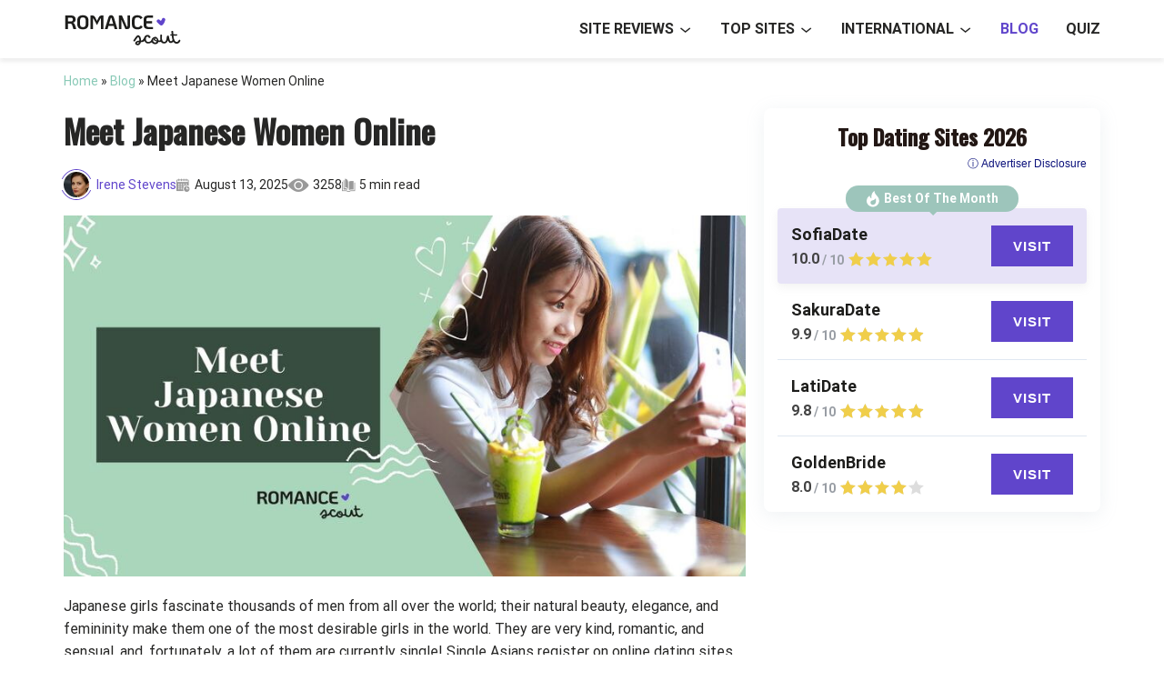

--- FILE ---
content_type: text/html; charset=UTF-8
request_url: https://romancescouts.com/blog/meet-japanese-women
body_size: 25550
content:
<!doctype html>
<html lang="en-US">
<head>
    <meta charset="UTF-8">
    <meta name="viewport" content="width=device-width, initial-scale=1.0, minimum-scale=1.0">

    <meta name='robots' content='index, follow, max-image-preview:large, max-snippet:-1, max-video-preview:-1' />

	<!-- This site is optimized with the Yoast SEO plugin v26.7 - https://yoast.com/wordpress/plugins/seo/ -->
	<title>Meet Japanese Women Online: Dating Sites To Find Japanese Girls</title>
	<meta name="description" content="You still don’t know how to meet Japanese women online? Need a recommendation on what best dating sites to choose to find Japanese woman? Visit this page and find the answer about hot Japanese girls." />
	<link rel="canonical" href="https://romancescouts.com/blog/meet-japanese-women" />
	<meta property="og:locale" content="en_US" />
	<meta property="og:type" content="article" />
	<meta property="og:title" content="Meet Japanese Women Online: Dating Sites To Find Japanese Girls" />
	<meta property="og:description" content="You still don’t know how to meet Japanese women online? Need a recommendation on what best dating sites to choose to find Japanese woman? Visit this page and find the answer about hot Japanese girls." />
	<meta property="og:url" content="https://romancescouts.com/blog/meet-japanese-women" />
	<meta property="og:site_name" content="Romancescout" />
	<meta property="article:published_time" content="2023-04-22T12:45:05+00:00" />
	<meta property="article:modified_time" content="2025-08-13T10:55:44+00:00" />
	<meta property="og:image" content="https://romancescouts.com/wp-content/uploads/2023/04/meet-japanese-women-online.jpg" />
	<meta property="og:image:width" content="850" />
	<meta property="og:image:height" content="450" />
	<meta property="og:image:type" content="image/jpeg" />
	<meta name="author" content="Irene Stevens" />
	<meta name="twitter:card" content="summary_large_image" />
	<meta name="twitter:label1" content="Written by" />
	<meta name="twitter:data1" content="Irene Stevens" />
	<meta name="twitter:label2" content="Est. reading time" />
	<meta name="twitter:data2" content="5 minutes" />
	<script type="application/ld+json" class="yoast-schema-graph">{"@context":"https://schema.org","@graph":[{"@type":"Article","@id":"https://romancescouts.com/blog/meet-japanese-women#article","isPartOf":{"@id":"https://romancescouts.com/blog/meet-japanese-women"},"author":{"name":"Irene Stevens","@id":"https://romancescouts.com/#/schema/person/59611f1d5288d93c2b9a4f58b2883f58"},"headline":"Meet Japanese Women Online","datePublished":"2023-04-22T12:45:05+00:00","dateModified":"2025-08-13T10:55:44+00:00","mainEntityOfPage":{"@id":"https://romancescouts.com/blog/meet-japanese-women"},"wordCount":933,"publisher":{"@id":"https://romancescouts.com/#organization"},"image":{"@id":"https://romancescouts.com/blog/meet-japanese-women#primaryimage"},"thumbnailUrl":"https://romancescouts.com/wp-content/uploads/2023/04/meet-japanese-women-online.jpg","keywords":["Must-Read"],"articleSection":["Blog"],"inLanguage":"en-US"},{"@type":["WebPage","FAQPage"],"@id":"https://romancescouts.com/blog/meet-japanese-women","url":"https://romancescouts.com/blog/meet-japanese-women","name":"Meet Japanese Women Online: Dating Sites To Find Japanese Girls","isPartOf":{"@id":"https://romancescouts.com/#website"},"primaryImageOfPage":{"@id":"https://romancescouts.com/blog/meet-japanese-women#primaryimage"},"image":{"@id":"https://romancescouts.com/blog/meet-japanese-women#primaryimage"},"thumbnailUrl":"https://romancescouts.com/wp-content/uploads/2023/04/meet-japanese-women-online.jpg","datePublished":"2023-04-22T12:45:05+00:00","dateModified":"2025-08-13T10:55:44+00:00","description":"You still don’t know how to meet Japanese women online? Need a recommendation on what best dating sites to choose to find Japanese woman? Visit this page and find the answer about hot Japanese girls.","breadcrumb":{"@id":"https://romancescouts.com/blog/meet-japanese-women#breadcrumb"},"mainEntity":[{"@id":"https://romancescouts.com/blog/meet-japanese-women#faq-question-1690882665119"},{"@id":"https://romancescouts.com/blog/meet-japanese-women#faq-question-1690882694764"}],"inLanguage":"en-US","potentialAction":[{"@type":"ReadAction","target":["https://romancescouts.com/blog/meet-japanese-women"]}]},{"@type":"ImageObject","inLanguage":"en-US","@id":"https://romancescouts.com/blog/meet-japanese-women#primaryimage","url":"https://romancescouts.com/wp-content/uploads/2023/04/meet-japanese-women-online.jpg","contentUrl":"https://romancescouts.com/wp-content/uploads/2023/04/meet-japanese-women-online.jpg","width":850,"height":450,"caption":"Meet Japanese Women Online"},{"@type":"BreadcrumbList","@id":"https://romancescouts.com/blog/meet-japanese-women#breadcrumb","itemListElement":[{"@type":"ListItem","position":1,"name":"Home","item":"https://romancescouts.com/"},{"@type":"ListItem","position":2,"name":"Blog","item":"https://romancescouts.com/blog"},{"@type":"ListItem","position":3,"name":"Meet Japanese Women Online"}]},{"@type":"WebSite","@id":"https://romancescouts.com/#website","url":"https://romancescouts.com/","name":"Romancescout","description":"","publisher":{"@id":"https://romancescouts.com/#organization"},"potentialAction":[{"@type":"SearchAction","target":{"@type":"EntryPoint","urlTemplate":"https://romancescouts.com/?s={search_term_string}"},"query-input":{"@type":"PropertyValueSpecification","valueRequired":true,"valueName":"search_term_string"}}],"inLanguage":"en-US"},{"@type":"Organization","@id":"https://romancescouts.com/#organization","name":"Romancescout","url":"https://romancescouts.com/","logo":{"@type":"ImageObject","inLanguage":"en-US","@id":"https://romancescouts.com/#/schema/logo/image/","url":"https://romancescouts.com/wp-content/uploads/2023/05/logo.svg","contentUrl":"https://romancescouts.com/wp-content/uploads/2023/05/logo.svg","width":1,"height":1,"caption":"Romancescout"},"image":{"@id":"https://romancescouts.com/#/schema/logo/image/"}},{"@type":"Person","@id":"https://romancescouts.com/#/schema/person/59611f1d5288d93c2b9a4f58b2883f58","name":"Irene Stevens","image":{"@type":"ImageObject","inLanguage":"en-US","@id":"https://romancescouts.com/#/schema/person/image/","url":"https://romancescouts.com/wp-content/uploads/avatars/756/96x96-irene-stevens.jpeg","contentUrl":"https://romancescouts.com/wp-content/uploads/avatars/756/96x96-irene-stevens.jpeg","caption":"Irene Stevens"},"description":"Irene is a writer with a degree and plenty of experience in psychology, which allows her to write deep, informative guides to international dating based on her personal expertise. Irene specializes in relationships between people from other countries.","url":"https://romancescouts.com/author/irene-stevens"},{"@type":"Question","@id":"https://romancescouts.com/blog/meet-japanese-women#faq-question-1690882665119","position":1,"url":"https://romancescouts.com/blog/meet-japanese-women#faq-question-1690882665119","name":"Where can I meet Japanese girls online?","answerCount":1,"acceptedAnswer":{"@type":"Answer","text":"To meet Japanese girls online, SakuraDate website is a great option. It is a popular Japanese dating app with a website version. From casual dating to serious relationships, this site is ideal for finding Japanese single women. With detailed profiles and photos, SakuraDateis the best Japanese dating site for finding your future partner.","inLanguage":"en-US"},"inLanguage":"en-US"},{"@type":"Question","@id":"https://romancescouts.com/blog/meet-japanese-women#faq-question-1690882694764","position":2,"url":"https://romancescouts.com/blog/meet-japanese-women#faq-question-1690882694764","name":" What is the best dating app to meet Japanese women?","answerCount":1,"acceptedAnswer":{"@type":"Answer","text":" One of the best dating apps to meet Japanese women is SakuraDate. Asian singles prefer SakuraDatedue to its reputable track record and large user base of over 1 million people. With 60% of its users being Oriental ladies, the chances of finding a Japanese girlfriend on this platform are incredibly high.","inLanguage":"en-US"},"inLanguage":"en-US"}]}</script>
	<!-- / Yoast SEO plugin. -->


<style>
@font-face{font-family:'Oswald';font-style:normal;font-weight:500;font-display:swap;src:url(https://fonts.gstatic.com/l/font?kit=TK3_WkUHHAIjg75cFRf3bXL8LICs18NvsUtiYySUhiCnAxTV&skey=653237e53512d0de&v=v57) format('woff');unicode-range:U+0460-052F, U+1C80-1C8A, U+20B4, U+2DE0-2DFF, U+A640-A69F, U+FE2E-FE2F}@font-face{font-family:'Oswald';font-style:normal;font-weight:500;font-display:swap;src:url(https://fonts.gstatic.com/l/font?kit=TK3_WkUHHAIjg75cFRf3bXL8LICs18NvsUJiYySUhiCnAxTV&skey=653237e53512d0de&v=v57) format('woff');unicode-range:U+0301, U+0400-045F, U+0490-0491, U+04B0-04B1, U+2116}@font-face{font-family:'Oswald';font-style:normal;font-weight:500;font-display:swap;src:url(https://fonts.gstatic.com/l/font?kit=TK3_WkUHHAIjg75cFRf3bXL8LICs18NvsUliYySUhiCnAxTV&skey=653237e53512d0de&v=v57) format('woff');unicode-range:U+0102-0103, U+0110-0111, U+0128-0129, U+0168-0169, U+01A0-01A1, U+01AF-01B0, U+0300-0301, U+0303-0304, U+0308-0309, U+0323, U+0329, U+1EA0-1EF9, U+20AB}@font-face{font-family:'Oswald';font-style:normal;font-weight:500;font-display:swap;src:url(https://fonts.gstatic.com/l/font?kit=TK3_WkUHHAIjg75cFRf3bXL8LICs18NvsUhiYySUhiCnAxTV&skey=653237e53512d0de&v=v57) format('woff');unicode-range:U+0100-02BA, U+02BD-02C5, U+02C7-02CC, U+02CE-02D7, U+02DD-02FF, U+0304, U+0308, U+0329, U+1D00-1DBF, U+1E00-1E9F, U+1EF2-1EFF, U+2020, U+20A0-20AB, U+20AD-20C0, U+2113, U+2C60-2C7F, U+A720-A7FF}@font-face{font-family:'Oswald';font-style:normal;font-weight:500;font-display:swap;src:url(https://fonts.gstatic.com/l/font?kit=TK3_WkUHHAIjg75cFRf3bXL8LICs18NvsUZiYySUhiCnAw&skey=653237e53512d0de&v=v57) format('woff');unicode-range:U+0000-00FF, U+0131, U+0152-0153, U+02BB-02BC, U+02C6, U+02DA, U+02DC, U+0304, U+0308, U+0329, U+2000-206F, U+20AC, U+2122, U+2191, U+2193, U+2212, U+2215, U+FEFF, U+FFFD}@font-face{font-family:'Roboto';font-style:normal;font-weight:300;font-stretch:normal;font-display:swap;src:url(https://fonts.gstatic.com/l/font?kit=KFOMCnqEu92Fr1ME7kSn66aGLdTylUAMQXC89YmC2DPNWuaabVmZiAz0klQm_20O0g&skey=a0a0114a1dcab3ac&v=v50) format('woff');unicode-range:U+0460-052F, U+1C80-1C8A, U+20B4, U+2DE0-2DFF, U+A640-A69F, U+FE2E-FE2F}@font-face{font-family:'Roboto';font-style:normal;font-weight:300;font-stretch:normal;font-display:swap;src:url(https://fonts.gstatic.com/l/font?kit=KFOMCnqEu92Fr1ME7kSn66aGLdTylUAMQXC89YmC2DPNWuaabVmQiAz0klQm_20O0g&skey=a0a0114a1dcab3ac&v=v50) format('woff');unicode-range:U+0301, U+0400-045F, U+0490-0491, U+04B0-04B1, U+2116}@font-face{font-family:'Roboto';font-style:normal;font-weight:300;font-stretch:normal;font-display:swap;src:url(https://fonts.gstatic.com/l/font?kit=KFOMCnqEu92Fr1ME7kSn66aGLdTylUAMQXC89YmC2DPNWuaabVmYiAz0klQm_20O0g&skey=a0a0114a1dcab3ac&v=v50) format('woff');unicode-range:U+1F00-1FFF}@font-face{font-family:'Roboto';font-style:normal;font-weight:300;font-stretch:normal;font-display:swap;src:url(https://fonts.gstatic.com/l/font?kit=KFOMCnqEu92Fr1ME7kSn66aGLdTylUAMQXC89YmC2DPNWuaabVmXiAz0klQm_20O0g&skey=a0a0114a1dcab3ac&v=v50) format('woff');unicode-range:U+0370-0377, U+037A-037F, U+0384-038A, U+038C, U+038E-03A1, U+03A3-03FF}@font-face{font-family:'Roboto';font-style:normal;font-weight:300;font-stretch:normal;font-display:swap;src:url(https://fonts.gstatic.com/l/font?kit=KFOMCnqEu92Fr1ME7kSn66aGLdTylUAMQXC89YmC2DPNWuaabVnoiAz0klQm_20O0g&skey=a0a0114a1dcab3ac&v=v50) format('woff');unicode-range:U+0302-0303, U+0305, U+0307-0308, U+0310, U+0312, U+0315, U+031A, U+0326-0327, U+032C, U+032F-0330, U+0332-0333, U+0338, U+033A, U+0346, U+034D, U+0391-03A1, U+03A3-03A9, U+03B1-03C9, U+03D1, U+03D5-03D6, U+03F0-03F1, U+03F4-03F5, U+2016-2017, U+2034-2038, U+203C, U+2040, U+2043, U+2047, U+2050, U+2057, U+205F, U+2070-2071, U+2074-208E, U+2090-209C, U+20D0-20DC, U+20E1, U+20E5-20EF, U+2100-2112, U+2114-2115, U+2117-2121, U+2123-214F, U+2190, U+2192, U+2194-21AE, U+21B0-21E5, U+21F1-21F2, U+21F4-2211, U+2213-2214, U+2216-22FF, U+2308-230B, U+2310, U+2319, U+231C-2321, U+2336-237A, U+237C, U+2395, U+239B-23B7, U+23D0, U+23DC-23E1, U+2474-2475, U+25AF, U+25B3, U+25B7, U+25BD, U+25C1, U+25CA, U+25CC, U+25FB, U+266D-266F, U+27C0-27FF, U+2900-2AFF, U+2B0E-2B11, U+2B30-2B4C, U+2BFE, U+3030, U+FF5B, U+FF5D, U+1D400-1D7FF, U+1EE00-1EEFF}@font-face{font-family:'Roboto';font-style:normal;font-weight:300;font-stretch:normal;font-display:swap;src:url(https://fonts.gstatic.com/l/font?kit=KFOMCnqEu92Fr1ME7kSn66aGLdTylUAMQXC89YmC2DPNWuaabVn6iAz0klQm_20O0g&skey=a0a0114a1dcab3ac&v=v50) format('woff');unicode-range:U+0001-000C, U+000E-001F, U+007F-009F, U+20DD-20E0, U+20E2-20E4, U+2150-218F, U+2190, U+2192, U+2194-2199, U+21AF, U+21E6-21F0, U+21F3, U+2218-2219, U+2299, U+22C4-22C6, U+2300-243F, U+2440-244A, U+2460-24FF, U+25A0-27BF, U+2800-28FF, U+2921-2922, U+2981, U+29BF, U+29EB, U+2B00-2BFF, U+4DC0-4DFF, U+FFF9-FFFB, U+10140-1018E, U+10190-1019C, U+101A0, U+101D0-101FD, U+102E0-102FB, U+10E60-10E7E, U+1D2C0-1D2D3, U+1D2E0-1D37F, U+1F000-1F0FF, U+1F100-1F1AD, U+1F1E6-1F1FF, U+1F30D-1F30F, U+1F315, U+1F31C, U+1F31E, U+1F320-1F32C, U+1F336, U+1F378, U+1F37D, U+1F382, U+1F393-1F39F, U+1F3A7-1F3A8, U+1F3AC-1F3AF, U+1F3C2, U+1F3C4-1F3C6, U+1F3CA-1F3CE, U+1F3D4-1F3E0, U+1F3ED, U+1F3F1-1F3F3, U+1F3F5-1F3F7, U+1F408, U+1F415, U+1F41F, U+1F426, U+1F43F, U+1F441-1F442, U+1F444, U+1F446-1F449, U+1F44C-1F44E, U+1F453, U+1F46A, U+1F47D, U+1F4A3, U+1F4B0, U+1F4B3, U+1F4B9, U+1F4BB, U+1F4BF, U+1F4C8-1F4CB, U+1F4D6, U+1F4DA, U+1F4DF, U+1F4E3-1F4E6, U+1F4EA-1F4ED, U+1F4F7, U+1F4F9-1F4FB, U+1F4FD-1F4FE, U+1F503, U+1F507-1F50B, U+1F50D, U+1F512-1F513, U+1F53E-1F54A, U+1F54F-1F5FA, U+1F610, U+1F650-1F67F, U+1F687, U+1F68D, U+1F691, U+1F694, U+1F698, U+1F6AD, U+1F6B2, U+1F6B9-1F6BA, U+1F6BC, U+1F6C6-1F6CF, U+1F6D3-1F6D7, U+1F6E0-1F6EA, U+1F6F0-1F6F3, U+1F6F7-1F6FC, U+1F700-1F7FF, U+1F800-1F80B, U+1F810-1F847, U+1F850-1F859, U+1F860-1F887, U+1F890-1F8AD, U+1F8B0-1F8BB, U+1F8C0-1F8C1, U+1F900-1F90B, U+1F93B, U+1F946, U+1F984, U+1F996, U+1F9E9, U+1FA00-1FA6F, U+1FA70-1FA7C, U+1FA80-1FA89, U+1FA8F-1FAC6, U+1FACE-1FADC, U+1FADF-1FAE9, U+1FAF0-1FAF8, U+1FB00-1FBFF}@font-face{font-family:'Roboto';font-style:normal;font-weight:300;font-stretch:normal;font-display:swap;src:url(https://fonts.gstatic.com/l/font?kit=KFOMCnqEu92Fr1ME7kSn66aGLdTylUAMQXC89YmC2DPNWuaabVmbiAz0klQm_20O0g&skey=a0a0114a1dcab3ac&v=v50) format('woff');unicode-range:U+0102-0103, U+0110-0111, U+0128-0129, U+0168-0169, U+01A0-01A1, U+01AF-01B0, U+0300-0301, U+0303-0304, U+0308-0309, U+0323, U+0329, U+1EA0-1EF9, U+20AB}@font-face{font-family:'Roboto';font-style:normal;font-weight:300;font-stretch:normal;font-display:swap;src:url(https://fonts.gstatic.com/l/font?kit=KFOMCnqEu92Fr1ME7kSn66aGLdTylUAMQXC89YmC2DPNWuaabVmaiAz0klQm_20O0g&skey=a0a0114a1dcab3ac&v=v50) format('woff');unicode-range:U+0100-02BA, U+02BD-02C5, U+02C7-02CC, U+02CE-02D7, U+02DD-02FF, U+0304, U+0308, U+0329, U+1D00-1DBF, U+1E00-1E9F, U+1EF2-1EFF, U+2020, U+20A0-20AB, U+20AD-20C0, U+2113, U+2C60-2C7F, U+A720-A7FF}@font-face{font-family:'Roboto';font-style:normal;font-weight:300;font-stretch:normal;font-display:swap;src:url(https://fonts.gstatic.com/l/font?kit=KFOMCnqEu92Fr1ME7kSn66aGLdTylUAMQXC89YmC2DPNWuaabVmUiAz0klQm_20&skey=a0a0114a1dcab3ac&v=v50) format('woff');unicode-range:U+0000-00FF, U+0131, U+0152-0153, U+02BB-02BC, U+02C6, U+02DA, U+02DC, U+0304, U+0308, U+0329, U+2000-206F, U+20AC, U+2122, U+2191, U+2193, U+2212, U+2215, U+FEFF, U+FFFD}@font-face{font-family:'Roboto';font-style:normal;font-weight:400;font-stretch:normal;font-display:swap;src:url(https://fonts.gstatic.com/l/font?kit=KFOMCnqEu92Fr1ME7kSn66aGLdTylUAMQXC89YmC2DPNWubEbVmZiAz0klQm_20O0g&skey=a0a0114a1dcab3ac&v=v50) format('woff');unicode-range:U+0460-052F, U+1C80-1C8A, U+20B4, U+2DE0-2DFF, U+A640-A69F, U+FE2E-FE2F}@font-face{font-family:'Roboto';font-style:normal;font-weight:400;font-stretch:normal;font-display:swap;src:url(https://fonts.gstatic.com/l/font?kit=KFOMCnqEu92Fr1ME7kSn66aGLdTylUAMQXC89YmC2DPNWubEbVmQiAz0klQm_20O0g&skey=a0a0114a1dcab3ac&v=v50) format('woff');unicode-range:U+0301, U+0400-045F, U+0490-0491, U+04B0-04B1, U+2116}@font-face{font-family:'Roboto';font-style:normal;font-weight:400;font-stretch:normal;font-display:swap;src:url(https://fonts.gstatic.com/l/font?kit=KFOMCnqEu92Fr1ME7kSn66aGLdTylUAMQXC89YmC2DPNWubEbVmYiAz0klQm_20O0g&skey=a0a0114a1dcab3ac&v=v50) format('woff');unicode-range:U+1F00-1FFF}@font-face{font-family:'Roboto';font-style:normal;font-weight:400;font-stretch:normal;font-display:swap;src:url(https://fonts.gstatic.com/l/font?kit=KFOMCnqEu92Fr1ME7kSn66aGLdTylUAMQXC89YmC2DPNWubEbVmXiAz0klQm_20O0g&skey=a0a0114a1dcab3ac&v=v50) format('woff');unicode-range:U+0370-0377, U+037A-037F, U+0384-038A, U+038C, U+038E-03A1, U+03A3-03FF}@font-face{font-family:'Roboto';font-style:normal;font-weight:400;font-stretch:normal;font-display:swap;src:url(https://fonts.gstatic.com/l/font?kit=KFOMCnqEu92Fr1ME7kSn66aGLdTylUAMQXC89YmC2DPNWubEbVnoiAz0klQm_20O0g&skey=a0a0114a1dcab3ac&v=v50) format('woff');unicode-range:U+0302-0303, U+0305, U+0307-0308, U+0310, U+0312, U+0315, U+031A, U+0326-0327, U+032C, U+032F-0330, U+0332-0333, U+0338, U+033A, U+0346, U+034D, U+0391-03A1, U+03A3-03A9, U+03B1-03C9, U+03D1, U+03D5-03D6, U+03F0-03F1, U+03F4-03F5, U+2016-2017, U+2034-2038, U+203C, U+2040, U+2043, U+2047, U+2050, U+2057, U+205F, U+2070-2071, U+2074-208E, U+2090-209C, U+20D0-20DC, U+20E1, U+20E5-20EF, U+2100-2112, U+2114-2115, U+2117-2121, U+2123-214F, U+2190, U+2192, U+2194-21AE, U+21B0-21E5, U+21F1-21F2, U+21F4-2211, U+2213-2214, U+2216-22FF, U+2308-230B, U+2310, U+2319, U+231C-2321, U+2336-237A, U+237C, U+2395, U+239B-23B7, U+23D0, U+23DC-23E1, U+2474-2475, U+25AF, U+25B3, U+25B7, U+25BD, U+25C1, U+25CA, U+25CC, U+25FB, U+266D-266F, U+27C0-27FF, U+2900-2AFF, U+2B0E-2B11, U+2B30-2B4C, U+2BFE, U+3030, U+FF5B, U+FF5D, U+1D400-1D7FF, U+1EE00-1EEFF}@font-face{font-family:'Roboto';font-style:normal;font-weight:400;font-stretch:normal;font-display:swap;src:url(https://fonts.gstatic.com/l/font?kit=KFOMCnqEu92Fr1ME7kSn66aGLdTylUAMQXC89YmC2DPNWubEbVn6iAz0klQm_20O0g&skey=a0a0114a1dcab3ac&v=v50) format('woff');unicode-range:U+0001-000C, U+000E-001F, U+007F-009F, U+20DD-20E0, U+20E2-20E4, U+2150-218F, U+2190, U+2192, U+2194-2199, U+21AF, U+21E6-21F0, U+21F3, U+2218-2219, U+2299, U+22C4-22C6, U+2300-243F, U+2440-244A, U+2460-24FF, U+25A0-27BF, U+2800-28FF, U+2921-2922, U+2981, U+29BF, U+29EB, U+2B00-2BFF, U+4DC0-4DFF, U+FFF9-FFFB, U+10140-1018E, U+10190-1019C, U+101A0, U+101D0-101FD, U+102E0-102FB, U+10E60-10E7E, U+1D2C0-1D2D3, U+1D2E0-1D37F, U+1F000-1F0FF, U+1F100-1F1AD, U+1F1E6-1F1FF, U+1F30D-1F30F, U+1F315, U+1F31C, U+1F31E, U+1F320-1F32C, U+1F336, U+1F378, U+1F37D, U+1F382, U+1F393-1F39F, U+1F3A7-1F3A8, U+1F3AC-1F3AF, U+1F3C2, U+1F3C4-1F3C6, U+1F3CA-1F3CE, U+1F3D4-1F3E0, U+1F3ED, U+1F3F1-1F3F3, U+1F3F5-1F3F7, U+1F408, U+1F415, U+1F41F, U+1F426, U+1F43F, U+1F441-1F442, U+1F444, U+1F446-1F449, U+1F44C-1F44E, U+1F453, U+1F46A, U+1F47D, U+1F4A3, U+1F4B0, U+1F4B3, U+1F4B9, U+1F4BB, U+1F4BF, U+1F4C8-1F4CB, U+1F4D6, U+1F4DA, U+1F4DF, U+1F4E3-1F4E6, U+1F4EA-1F4ED, U+1F4F7, U+1F4F9-1F4FB, U+1F4FD-1F4FE, U+1F503, U+1F507-1F50B, U+1F50D, U+1F512-1F513, U+1F53E-1F54A, U+1F54F-1F5FA, U+1F610, U+1F650-1F67F, U+1F687, U+1F68D, U+1F691, U+1F694, U+1F698, U+1F6AD, U+1F6B2, U+1F6B9-1F6BA, U+1F6BC, U+1F6C6-1F6CF, U+1F6D3-1F6D7, U+1F6E0-1F6EA, U+1F6F0-1F6F3, U+1F6F7-1F6FC, U+1F700-1F7FF, U+1F800-1F80B, U+1F810-1F847, U+1F850-1F859, U+1F860-1F887, U+1F890-1F8AD, U+1F8B0-1F8BB, U+1F8C0-1F8C1, U+1F900-1F90B, U+1F93B, U+1F946, U+1F984, U+1F996, U+1F9E9, U+1FA00-1FA6F, U+1FA70-1FA7C, U+1FA80-1FA89, U+1FA8F-1FAC6, U+1FACE-1FADC, U+1FADF-1FAE9, U+1FAF0-1FAF8, U+1FB00-1FBFF}@font-face{font-family:'Roboto';font-style:normal;font-weight:400;font-stretch:normal;font-display:swap;src:url(https://fonts.gstatic.com/l/font?kit=KFOMCnqEu92Fr1ME7kSn66aGLdTylUAMQXC89YmC2DPNWubEbVmbiAz0klQm_20O0g&skey=a0a0114a1dcab3ac&v=v50) format('woff');unicode-range:U+0102-0103, U+0110-0111, U+0128-0129, U+0168-0169, U+01A0-01A1, U+01AF-01B0, U+0300-0301, U+0303-0304, U+0308-0309, U+0323, U+0329, U+1EA0-1EF9, U+20AB}@font-face{font-family:'Roboto';font-style:normal;font-weight:400;font-stretch:normal;font-display:swap;src:url(https://fonts.gstatic.com/l/font?kit=KFOMCnqEu92Fr1ME7kSn66aGLdTylUAMQXC89YmC2DPNWubEbVmaiAz0klQm_20O0g&skey=a0a0114a1dcab3ac&v=v50) format('woff');unicode-range:U+0100-02BA, U+02BD-02C5, U+02C7-02CC, U+02CE-02D7, U+02DD-02FF, U+0304, U+0308, U+0329, U+1D00-1DBF, U+1E00-1E9F, U+1EF2-1EFF, U+2020, U+20A0-20AB, U+20AD-20C0, U+2113, U+2C60-2C7F, U+A720-A7FF}@font-face{font-family:'Roboto';font-style:normal;font-weight:400;font-stretch:normal;font-display:swap;src:url(https://fonts.gstatic.com/l/font?kit=KFOMCnqEu92Fr1ME7kSn66aGLdTylUAMQXC89YmC2DPNWubEbVmUiAz0klQm_20&skey=a0a0114a1dcab3ac&v=v50) format('woff');unicode-range:U+0000-00FF, U+0131, U+0152-0153, U+02BB-02BC, U+02C6, U+02DA, U+02DC, U+0304, U+0308, U+0329, U+2000-206F, U+20AC, U+2122, U+2191, U+2193, U+2212, U+2215, U+FEFF, U+FFFD}@font-face{font-family:'Roboto';font-style:normal;font-weight:700;font-stretch:normal;font-display:swap;src:url(https://fonts.gstatic.com/l/font?kit=KFOMCnqEu92Fr1ME7kSn66aGLdTylUAMQXC89YmC2DPNWuYjalmZiAz0klQm_20O0g&skey=a0a0114a1dcab3ac&v=v50) format('woff');unicode-range:U+0460-052F, U+1C80-1C8A, U+20B4, U+2DE0-2DFF, U+A640-A69F, U+FE2E-FE2F}@font-face{font-family:'Roboto';font-style:normal;font-weight:700;font-stretch:normal;font-display:swap;src:url(https://fonts.gstatic.com/l/font?kit=KFOMCnqEu92Fr1ME7kSn66aGLdTylUAMQXC89YmC2DPNWuYjalmQiAz0klQm_20O0g&skey=a0a0114a1dcab3ac&v=v50) format('woff');unicode-range:U+0301, U+0400-045F, U+0490-0491, U+04B0-04B1, U+2116}@font-face{font-family:'Roboto';font-style:normal;font-weight:700;font-stretch:normal;font-display:swap;src:url(https://fonts.gstatic.com/l/font?kit=KFOMCnqEu92Fr1ME7kSn66aGLdTylUAMQXC89YmC2DPNWuYjalmYiAz0klQm_20O0g&skey=a0a0114a1dcab3ac&v=v50) format('woff');unicode-range:U+1F00-1FFF}@font-face{font-family:'Roboto';font-style:normal;font-weight:700;font-stretch:normal;font-display:swap;src:url(https://fonts.gstatic.com/l/font?kit=KFOMCnqEu92Fr1ME7kSn66aGLdTylUAMQXC89YmC2DPNWuYjalmXiAz0klQm_20O0g&skey=a0a0114a1dcab3ac&v=v50) format('woff');unicode-range:U+0370-0377, U+037A-037F, U+0384-038A, U+038C, U+038E-03A1, U+03A3-03FF}@font-face{font-family:'Roboto';font-style:normal;font-weight:700;font-stretch:normal;font-display:swap;src:url(https://fonts.gstatic.com/l/font?kit=KFOMCnqEu92Fr1ME7kSn66aGLdTylUAMQXC89YmC2DPNWuYjalnoiAz0klQm_20O0g&skey=a0a0114a1dcab3ac&v=v50) format('woff');unicode-range:U+0302-0303, U+0305, U+0307-0308, U+0310, U+0312, U+0315, U+031A, U+0326-0327, U+032C, U+032F-0330, U+0332-0333, U+0338, U+033A, U+0346, U+034D, U+0391-03A1, U+03A3-03A9, U+03B1-03C9, U+03D1, U+03D5-03D6, U+03F0-03F1, U+03F4-03F5, U+2016-2017, U+2034-2038, U+203C, U+2040, U+2043, U+2047, U+2050, U+2057, U+205F, U+2070-2071, U+2074-208E, U+2090-209C, U+20D0-20DC, U+20E1, U+20E5-20EF, U+2100-2112, U+2114-2115, U+2117-2121, U+2123-214F, U+2190, U+2192, U+2194-21AE, U+21B0-21E5, U+21F1-21F2, U+21F4-2211, U+2213-2214, U+2216-22FF, U+2308-230B, U+2310, U+2319, U+231C-2321, U+2336-237A, U+237C, U+2395, U+239B-23B7, U+23D0, U+23DC-23E1, U+2474-2475, U+25AF, U+25B3, U+25B7, U+25BD, U+25C1, U+25CA, U+25CC, U+25FB, U+266D-266F, U+27C0-27FF, U+2900-2AFF, U+2B0E-2B11, U+2B30-2B4C, U+2BFE, U+3030, U+FF5B, U+FF5D, U+1D400-1D7FF, U+1EE00-1EEFF}@font-face{font-family:'Roboto';font-style:normal;font-weight:700;font-stretch:normal;font-display:swap;src:url(https://fonts.gstatic.com/l/font?kit=KFOMCnqEu92Fr1ME7kSn66aGLdTylUAMQXC89YmC2DPNWuYjaln6iAz0klQm_20O0g&skey=a0a0114a1dcab3ac&v=v50) format('woff');unicode-range:U+0001-000C, U+000E-001F, U+007F-009F, U+20DD-20E0, U+20E2-20E4, U+2150-218F, U+2190, U+2192, U+2194-2199, U+21AF, U+21E6-21F0, U+21F3, U+2218-2219, U+2299, U+22C4-22C6, U+2300-243F, U+2440-244A, U+2460-24FF, U+25A0-27BF, U+2800-28FF, U+2921-2922, U+2981, U+29BF, U+29EB, U+2B00-2BFF, U+4DC0-4DFF, U+FFF9-FFFB, U+10140-1018E, U+10190-1019C, U+101A0, U+101D0-101FD, U+102E0-102FB, U+10E60-10E7E, U+1D2C0-1D2D3, U+1D2E0-1D37F, U+1F000-1F0FF, U+1F100-1F1AD, U+1F1E6-1F1FF, U+1F30D-1F30F, U+1F315, U+1F31C, U+1F31E, U+1F320-1F32C, U+1F336, U+1F378, U+1F37D, U+1F382, U+1F393-1F39F, U+1F3A7-1F3A8, U+1F3AC-1F3AF, U+1F3C2, U+1F3C4-1F3C6, U+1F3CA-1F3CE, U+1F3D4-1F3E0, U+1F3ED, U+1F3F1-1F3F3, U+1F3F5-1F3F7, U+1F408, U+1F415, U+1F41F, U+1F426, U+1F43F, U+1F441-1F442, U+1F444, U+1F446-1F449, U+1F44C-1F44E, U+1F453, U+1F46A, U+1F47D, U+1F4A3, U+1F4B0, U+1F4B3, U+1F4B9, U+1F4BB, U+1F4BF, U+1F4C8-1F4CB, U+1F4D6, U+1F4DA, U+1F4DF, U+1F4E3-1F4E6, U+1F4EA-1F4ED, U+1F4F7, U+1F4F9-1F4FB, U+1F4FD-1F4FE, U+1F503, U+1F507-1F50B, U+1F50D, U+1F512-1F513, U+1F53E-1F54A, U+1F54F-1F5FA, U+1F610, U+1F650-1F67F, U+1F687, U+1F68D, U+1F691, U+1F694, U+1F698, U+1F6AD, U+1F6B2, U+1F6B9-1F6BA, U+1F6BC, U+1F6C6-1F6CF, U+1F6D3-1F6D7, U+1F6E0-1F6EA, U+1F6F0-1F6F3, U+1F6F7-1F6FC, U+1F700-1F7FF, U+1F800-1F80B, U+1F810-1F847, U+1F850-1F859, U+1F860-1F887, U+1F890-1F8AD, U+1F8B0-1F8BB, U+1F8C0-1F8C1, U+1F900-1F90B, U+1F93B, U+1F946, U+1F984, U+1F996, U+1F9E9, U+1FA00-1FA6F, U+1FA70-1FA7C, U+1FA80-1FA89, U+1FA8F-1FAC6, U+1FACE-1FADC, U+1FADF-1FAE9, U+1FAF0-1FAF8, U+1FB00-1FBFF}@font-face{font-family:'Roboto';font-style:normal;font-weight:700;font-stretch:normal;font-display:swap;src:url(https://fonts.gstatic.com/l/font?kit=KFOMCnqEu92Fr1ME7kSn66aGLdTylUAMQXC89YmC2DPNWuYjalmbiAz0klQm_20O0g&skey=a0a0114a1dcab3ac&v=v50) format('woff');unicode-range:U+0102-0103, U+0110-0111, U+0128-0129, U+0168-0169, U+01A0-01A1, U+01AF-01B0, U+0300-0301, U+0303-0304, U+0308-0309, U+0323, U+0329, U+1EA0-1EF9, U+20AB}@font-face{font-family:'Roboto';font-style:normal;font-weight:700;font-stretch:normal;font-display:swap;src:url(https://fonts.gstatic.com/l/font?kit=KFOMCnqEu92Fr1ME7kSn66aGLdTylUAMQXC89YmC2DPNWuYjalmaiAz0klQm_20O0g&skey=a0a0114a1dcab3ac&v=v50) format('woff');unicode-range:U+0100-02BA, U+02BD-02C5, U+02C7-02CC, U+02CE-02D7, U+02DD-02FF, U+0304, U+0308, U+0329, U+1D00-1DBF, U+1E00-1E9F, U+1EF2-1EFF, U+2020, U+20A0-20AB, U+20AD-20C0, U+2113, U+2C60-2C7F, U+A720-A7FF}@font-face{font-family:'Roboto';font-style:normal;font-weight:700;font-stretch:normal;font-display:swap;src:url(https://fonts.gstatic.com/l/font?kit=KFOMCnqEu92Fr1ME7kSn66aGLdTylUAMQXC89YmC2DPNWuYjalmUiAz0klQm_20&skey=a0a0114a1dcab3ac&v=v50) format('woff');unicode-range:U+0000-00FF, U+0131, U+0152-0153, U+02BB-02BC, U+02C6, U+02DA, U+02DC, U+0304, U+0308, U+0329, U+2000-206F, U+20AC, U+2122, U+2191, U+2193, U+2212, U+2215, U+FEFF, U+FFFD}</style><style id='wp-img-auto-sizes-contain-inline-css'>
img:is([sizes=auto i],[sizes^="auto," i]){contain-intrinsic-size:3000px 1500px}
/*# sourceURL=wp-img-auto-sizes-contain-inline-css */
</style>

<style id='wp-emoji-styles-inline-css'>

	img.wp-smiley, img.emoji {
		display: inline !important;
		border: none !important;
		box-shadow: none !important;
		height: 1em !important;
		width: 1em !important;
		margin: 0 0.07em !important;
		vertical-align: -0.1em !important;
		background: none !important;
		padding: 0 !important;
	}
/*# sourceURL=wp-emoji-styles-inline-css */
</style>
<link rel='stylesheet' id='wp-block-library-css' href='https://romancescouts.com/wp-includes/css/dist/block-library/style.min.css?ver=6.9' media='all' />
<style id='wp-block-heading-inline-css'>
h1:where(.wp-block-heading).has-background,h2:where(.wp-block-heading).has-background,h3:where(.wp-block-heading).has-background,h4:where(.wp-block-heading).has-background,h5:where(.wp-block-heading).has-background,h6:where(.wp-block-heading).has-background{padding:1.25em 2.375em}h1.has-text-align-left[style*=writing-mode]:where([style*=vertical-lr]),h1.has-text-align-right[style*=writing-mode]:where([style*=vertical-rl]),h2.has-text-align-left[style*=writing-mode]:where([style*=vertical-lr]),h2.has-text-align-right[style*=writing-mode]:where([style*=vertical-rl]),h3.has-text-align-left[style*=writing-mode]:where([style*=vertical-lr]),h3.has-text-align-right[style*=writing-mode]:where([style*=vertical-rl]),h4.has-text-align-left[style*=writing-mode]:where([style*=vertical-lr]),h4.has-text-align-right[style*=writing-mode]:where([style*=vertical-rl]),h5.has-text-align-left[style*=writing-mode]:where([style*=vertical-lr]),h5.has-text-align-right[style*=writing-mode]:where([style*=vertical-rl]),h6.has-text-align-left[style*=writing-mode]:where([style*=vertical-lr]),h6.has-text-align-right[style*=writing-mode]:where([style*=vertical-rl]){rotate:180deg}
/*# sourceURL=https://romancescouts.com/wp-includes/blocks/heading/style.min.css */
</style>
<style id='wp-block-image-inline-css'>
.wp-block-image>a,.wp-block-image>figure>a{display:inline-block}.wp-block-image img{box-sizing:border-box;height:auto;max-width:100%;vertical-align:bottom}@media not (prefers-reduced-motion){.wp-block-image img.hide{visibility:hidden}.wp-block-image img.show{animation:show-content-image .4s}}.wp-block-image[style*=border-radius] img,.wp-block-image[style*=border-radius]>a{border-radius:inherit}.wp-block-image.has-custom-border img{box-sizing:border-box}.wp-block-image.aligncenter{text-align:center}.wp-block-image.alignfull>a,.wp-block-image.alignwide>a{width:100%}.wp-block-image.alignfull img,.wp-block-image.alignwide img{height:auto;width:100%}.wp-block-image .aligncenter,.wp-block-image .alignleft,.wp-block-image .alignright,.wp-block-image.aligncenter,.wp-block-image.alignleft,.wp-block-image.alignright{display:table}.wp-block-image .aligncenter>figcaption,.wp-block-image .alignleft>figcaption,.wp-block-image .alignright>figcaption,.wp-block-image.aligncenter>figcaption,.wp-block-image.alignleft>figcaption,.wp-block-image.alignright>figcaption{caption-side:bottom;display:table-caption}.wp-block-image .alignleft{float:left;margin:.5em 1em .5em 0}.wp-block-image .alignright{float:right;margin:.5em 0 .5em 1em}.wp-block-image .aligncenter{margin-left:auto;margin-right:auto}.wp-block-image :where(figcaption){margin-bottom:1em;margin-top:.5em}.wp-block-image.is-style-circle-mask img{border-radius:9999px}@supports ((-webkit-mask-image:none) or (mask-image:none)) or (-webkit-mask-image:none){.wp-block-image.is-style-circle-mask img{border-radius:0;-webkit-mask-image:url('data:image/svg+xml;utf8,<svg viewBox="0 0 100 100" xmlns="http://www.w3.org/2000/svg"><circle cx="50" cy="50" r="50"/></svg>');mask-image:url('data:image/svg+xml;utf8,<svg viewBox="0 0 100 100" xmlns="http://www.w3.org/2000/svg"><circle cx="50" cy="50" r="50"/></svg>');mask-mode:alpha;-webkit-mask-position:center;mask-position:center;-webkit-mask-repeat:no-repeat;mask-repeat:no-repeat;-webkit-mask-size:contain;mask-size:contain}}:root :where(.wp-block-image.is-style-rounded img,.wp-block-image .is-style-rounded img){border-radius:9999px}.wp-block-image figure{margin:0}.wp-lightbox-container{display:flex;flex-direction:column;position:relative}.wp-lightbox-container img{cursor:zoom-in}.wp-lightbox-container img:hover+button{opacity:1}.wp-lightbox-container button{align-items:center;backdrop-filter:blur(16px) saturate(180%);background-color:#5a5a5a40;border:none;border-radius:4px;cursor:zoom-in;display:flex;height:20px;justify-content:center;opacity:0;padding:0;position:absolute;right:16px;text-align:center;top:16px;width:20px;z-index:100}@media not (prefers-reduced-motion){.wp-lightbox-container button{transition:opacity .2s ease}}.wp-lightbox-container button:focus-visible{outline:3px auto #5a5a5a40;outline:3px auto -webkit-focus-ring-color;outline-offset:3px}.wp-lightbox-container button:hover{cursor:pointer;opacity:1}.wp-lightbox-container button:focus{opacity:1}.wp-lightbox-container button:focus,.wp-lightbox-container button:hover,.wp-lightbox-container button:not(:hover):not(:active):not(.has-background){background-color:#5a5a5a40;border:none}.wp-lightbox-overlay{box-sizing:border-box;cursor:zoom-out;height:100vh;left:0;overflow:hidden;position:fixed;top:0;visibility:hidden;width:100%;z-index:100000}.wp-lightbox-overlay .close-button{align-items:center;cursor:pointer;display:flex;justify-content:center;min-height:40px;min-width:40px;padding:0;position:absolute;right:calc(env(safe-area-inset-right) + 16px);top:calc(env(safe-area-inset-top) + 16px);z-index:5000000}.wp-lightbox-overlay .close-button:focus,.wp-lightbox-overlay .close-button:hover,.wp-lightbox-overlay .close-button:not(:hover):not(:active):not(.has-background){background:none;border:none}.wp-lightbox-overlay .lightbox-image-container{height:var(--wp--lightbox-container-height);left:50%;overflow:hidden;position:absolute;top:50%;transform:translate(-50%,-50%);transform-origin:top left;width:var(--wp--lightbox-container-width);z-index:9999999999}.wp-lightbox-overlay .wp-block-image{align-items:center;box-sizing:border-box;display:flex;height:100%;justify-content:center;margin:0;position:relative;transform-origin:0 0;width:100%;z-index:3000000}.wp-lightbox-overlay .wp-block-image img{height:var(--wp--lightbox-image-height);min-height:var(--wp--lightbox-image-height);min-width:var(--wp--lightbox-image-width);width:var(--wp--lightbox-image-width)}.wp-lightbox-overlay .wp-block-image figcaption{display:none}.wp-lightbox-overlay button{background:none;border:none}.wp-lightbox-overlay .scrim{background-color:#fff;height:100%;opacity:.9;position:absolute;width:100%;z-index:2000000}.wp-lightbox-overlay.active{visibility:visible}@media not (prefers-reduced-motion){.wp-lightbox-overlay.active{animation:turn-on-visibility .25s both}.wp-lightbox-overlay.active img{animation:turn-on-visibility .35s both}.wp-lightbox-overlay.show-closing-animation:not(.active){animation:turn-off-visibility .35s both}.wp-lightbox-overlay.show-closing-animation:not(.active) img{animation:turn-off-visibility .25s both}.wp-lightbox-overlay.zoom.active{animation:none;opacity:1;visibility:visible}.wp-lightbox-overlay.zoom.active .lightbox-image-container{animation:lightbox-zoom-in .4s}.wp-lightbox-overlay.zoom.active .lightbox-image-container img{animation:none}.wp-lightbox-overlay.zoom.active .scrim{animation:turn-on-visibility .4s forwards}.wp-lightbox-overlay.zoom.show-closing-animation:not(.active){animation:none}.wp-lightbox-overlay.zoom.show-closing-animation:not(.active) .lightbox-image-container{animation:lightbox-zoom-out .4s}.wp-lightbox-overlay.zoom.show-closing-animation:not(.active) .lightbox-image-container img{animation:none}.wp-lightbox-overlay.zoom.show-closing-animation:not(.active) .scrim{animation:turn-off-visibility .4s forwards}}@keyframes show-content-image{0%{visibility:hidden}99%{visibility:hidden}to{visibility:visible}}@keyframes turn-on-visibility{0%{opacity:0}to{opacity:1}}@keyframes turn-off-visibility{0%{opacity:1;visibility:visible}99%{opacity:0;visibility:visible}to{opacity:0;visibility:hidden}}@keyframes lightbox-zoom-in{0%{transform:translate(calc((-100vw + var(--wp--lightbox-scrollbar-width))/2 + var(--wp--lightbox-initial-left-position)),calc(-50vh + var(--wp--lightbox-initial-top-position))) scale(var(--wp--lightbox-scale))}to{transform:translate(-50%,-50%) scale(1)}}@keyframes lightbox-zoom-out{0%{transform:translate(-50%,-50%) scale(1);visibility:visible}99%{visibility:visible}to{transform:translate(calc((-100vw + var(--wp--lightbox-scrollbar-width))/2 + var(--wp--lightbox-initial-left-position)),calc(-50vh + var(--wp--lightbox-initial-top-position))) scale(var(--wp--lightbox-scale));visibility:hidden}}
/*# sourceURL=https://romancescouts.com/wp-includes/blocks/image/style.min.css */
</style>
<style id='wp-block-paragraph-inline-css'>
.is-small-text{font-size:.875em}.is-regular-text{font-size:1em}.is-large-text{font-size:2.25em}.is-larger-text{font-size:3em}.has-drop-cap:not(:focus):first-letter{float:left;font-size:8.4em;font-style:normal;font-weight:100;line-height:.68;margin:.05em .1em 0 0;text-transform:uppercase}body.rtl .has-drop-cap:not(:focus):first-letter{float:none;margin-left:.1em}p.has-drop-cap.has-background{overflow:hidden}:root :where(p.has-background){padding:1.25em 2.375em}:where(p.has-text-color:not(.has-link-color)) a{color:inherit}p.has-text-align-left[style*="writing-mode:vertical-lr"],p.has-text-align-right[style*="writing-mode:vertical-rl"]{rotate:180deg}
/*# sourceURL=https://romancescouts.com/wp-includes/blocks/paragraph/style.min.css */
</style>
<style id='wp-block-quote-inline-css'>
.wp-block-quote{box-sizing:border-box;overflow-wrap:break-word}.wp-block-quote.is-large:where(:not(.is-style-plain)),.wp-block-quote.is-style-large:where(:not(.is-style-plain)){margin-bottom:1em;padding:0 1em}.wp-block-quote.is-large:where(:not(.is-style-plain)) p,.wp-block-quote.is-style-large:where(:not(.is-style-plain)) p{font-size:1.5em;font-style:italic;line-height:1.6}.wp-block-quote.is-large:where(:not(.is-style-plain)) cite,.wp-block-quote.is-large:where(:not(.is-style-plain)) footer,.wp-block-quote.is-style-large:where(:not(.is-style-plain)) cite,.wp-block-quote.is-style-large:where(:not(.is-style-plain)) footer{font-size:1.125em;text-align:right}.wp-block-quote>cite{display:block}
/*# sourceURL=https://romancescouts.com/wp-includes/blocks/quote/style.min.css */
</style>
<style id='global-styles-inline-css'>
:root{--wp--preset--aspect-ratio--square: 1;--wp--preset--aspect-ratio--4-3: 4/3;--wp--preset--aspect-ratio--3-4: 3/4;--wp--preset--aspect-ratio--3-2: 3/2;--wp--preset--aspect-ratio--2-3: 2/3;--wp--preset--aspect-ratio--16-9: 16/9;--wp--preset--aspect-ratio--9-16: 9/16;--wp--preset--color--black: #000000;--wp--preset--color--cyan-bluish-gray: #abb8c3;--wp--preset--color--white: #ffffff;--wp--preset--color--pale-pink: #f78da7;--wp--preset--color--vivid-red: #cf2e2e;--wp--preset--color--luminous-vivid-orange: #ff6900;--wp--preset--color--luminous-vivid-amber: #fcb900;--wp--preset--color--light-green-cyan: #7bdcb5;--wp--preset--color--vivid-green-cyan: #00d084;--wp--preset--color--pale-cyan-blue: #8ed1fc;--wp--preset--color--vivid-cyan-blue: #0693e3;--wp--preset--color--vivid-purple: #9b51e0;--wp--preset--gradient--vivid-cyan-blue-to-vivid-purple: linear-gradient(135deg,rgb(6,147,227) 0%,rgb(155,81,224) 100%);--wp--preset--gradient--light-green-cyan-to-vivid-green-cyan: linear-gradient(135deg,rgb(122,220,180) 0%,rgb(0,208,130) 100%);--wp--preset--gradient--luminous-vivid-amber-to-luminous-vivid-orange: linear-gradient(135deg,rgb(252,185,0) 0%,rgb(255,105,0) 100%);--wp--preset--gradient--luminous-vivid-orange-to-vivid-red: linear-gradient(135deg,rgb(255,105,0) 0%,rgb(207,46,46) 100%);--wp--preset--gradient--very-light-gray-to-cyan-bluish-gray: linear-gradient(135deg,rgb(238,238,238) 0%,rgb(169,184,195) 100%);--wp--preset--gradient--cool-to-warm-spectrum: linear-gradient(135deg,rgb(74,234,220) 0%,rgb(151,120,209) 20%,rgb(207,42,186) 40%,rgb(238,44,130) 60%,rgb(251,105,98) 80%,rgb(254,248,76) 100%);--wp--preset--gradient--blush-light-purple: linear-gradient(135deg,rgb(255,206,236) 0%,rgb(152,150,240) 100%);--wp--preset--gradient--blush-bordeaux: linear-gradient(135deg,rgb(254,205,165) 0%,rgb(254,45,45) 50%,rgb(107,0,62) 100%);--wp--preset--gradient--luminous-dusk: linear-gradient(135deg,rgb(255,203,112) 0%,rgb(199,81,192) 50%,rgb(65,88,208) 100%);--wp--preset--gradient--pale-ocean: linear-gradient(135deg,rgb(255,245,203) 0%,rgb(182,227,212) 50%,rgb(51,167,181) 100%);--wp--preset--gradient--electric-grass: linear-gradient(135deg,rgb(202,248,128) 0%,rgb(113,206,126) 100%);--wp--preset--gradient--midnight: linear-gradient(135deg,rgb(2,3,129) 0%,rgb(40,116,252) 100%);--wp--preset--font-size--small: 13px;--wp--preset--font-size--medium: 20px;--wp--preset--font-size--large: 36px;--wp--preset--font-size--x-large: 42px;--wp--preset--spacing--20: 0.44rem;--wp--preset--spacing--30: 0.67rem;--wp--preset--spacing--40: 1rem;--wp--preset--spacing--50: 1.5rem;--wp--preset--spacing--60: 2.25rem;--wp--preset--spacing--70: 3.38rem;--wp--preset--spacing--80: 5.06rem;--wp--preset--shadow--natural: 6px 6px 9px rgba(0, 0, 0, 0.2);--wp--preset--shadow--deep: 12px 12px 50px rgba(0, 0, 0, 0.4);--wp--preset--shadow--sharp: 6px 6px 0px rgba(0, 0, 0, 0.2);--wp--preset--shadow--outlined: 6px 6px 0px -3px rgb(255, 255, 255), 6px 6px rgb(0, 0, 0);--wp--preset--shadow--crisp: 6px 6px 0px rgb(0, 0, 0);}:where(.is-layout-flex){gap: 0.5em;}:where(.is-layout-grid){gap: 0.5em;}body .is-layout-flex{display: flex;}.is-layout-flex{flex-wrap: wrap;align-items: center;}.is-layout-flex > :is(*, div){margin: 0;}body .is-layout-grid{display: grid;}.is-layout-grid > :is(*, div){margin: 0;}:where(.wp-block-columns.is-layout-flex){gap: 2em;}:where(.wp-block-columns.is-layout-grid){gap: 2em;}:where(.wp-block-post-template.is-layout-flex){gap: 1.25em;}:where(.wp-block-post-template.is-layout-grid){gap: 1.25em;}.has-black-color{color: var(--wp--preset--color--black) !important;}.has-cyan-bluish-gray-color{color: var(--wp--preset--color--cyan-bluish-gray) !important;}.has-white-color{color: var(--wp--preset--color--white) !important;}.has-pale-pink-color{color: var(--wp--preset--color--pale-pink) !important;}.has-vivid-red-color{color: var(--wp--preset--color--vivid-red) !important;}.has-luminous-vivid-orange-color{color: var(--wp--preset--color--luminous-vivid-orange) !important;}.has-luminous-vivid-amber-color{color: var(--wp--preset--color--luminous-vivid-amber) !important;}.has-light-green-cyan-color{color: var(--wp--preset--color--light-green-cyan) !important;}.has-vivid-green-cyan-color{color: var(--wp--preset--color--vivid-green-cyan) !important;}.has-pale-cyan-blue-color{color: var(--wp--preset--color--pale-cyan-blue) !important;}.has-vivid-cyan-blue-color{color: var(--wp--preset--color--vivid-cyan-blue) !important;}.has-vivid-purple-color{color: var(--wp--preset--color--vivid-purple) !important;}.has-black-background-color{background-color: var(--wp--preset--color--black) !important;}.has-cyan-bluish-gray-background-color{background-color: var(--wp--preset--color--cyan-bluish-gray) !important;}.has-white-background-color{background-color: var(--wp--preset--color--white) !important;}.has-pale-pink-background-color{background-color: var(--wp--preset--color--pale-pink) !important;}.has-vivid-red-background-color{background-color: var(--wp--preset--color--vivid-red) !important;}.has-luminous-vivid-orange-background-color{background-color: var(--wp--preset--color--luminous-vivid-orange) !important;}.has-luminous-vivid-amber-background-color{background-color: var(--wp--preset--color--luminous-vivid-amber) !important;}.has-light-green-cyan-background-color{background-color: var(--wp--preset--color--light-green-cyan) !important;}.has-vivid-green-cyan-background-color{background-color: var(--wp--preset--color--vivid-green-cyan) !important;}.has-pale-cyan-blue-background-color{background-color: var(--wp--preset--color--pale-cyan-blue) !important;}.has-vivid-cyan-blue-background-color{background-color: var(--wp--preset--color--vivid-cyan-blue) !important;}.has-vivid-purple-background-color{background-color: var(--wp--preset--color--vivid-purple) !important;}.has-black-border-color{border-color: var(--wp--preset--color--black) !important;}.has-cyan-bluish-gray-border-color{border-color: var(--wp--preset--color--cyan-bluish-gray) !important;}.has-white-border-color{border-color: var(--wp--preset--color--white) !important;}.has-pale-pink-border-color{border-color: var(--wp--preset--color--pale-pink) !important;}.has-vivid-red-border-color{border-color: var(--wp--preset--color--vivid-red) !important;}.has-luminous-vivid-orange-border-color{border-color: var(--wp--preset--color--luminous-vivid-orange) !important;}.has-luminous-vivid-amber-border-color{border-color: var(--wp--preset--color--luminous-vivid-amber) !important;}.has-light-green-cyan-border-color{border-color: var(--wp--preset--color--light-green-cyan) !important;}.has-vivid-green-cyan-border-color{border-color: var(--wp--preset--color--vivid-green-cyan) !important;}.has-pale-cyan-blue-border-color{border-color: var(--wp--preset--color--pale-cyan-blue) !important;}.has-vivid-cyan-blue-border-color{border-color: var(--wp--preset--color--vivid-cyan-blue) !important;}.has-vivid-purple-border-color{border-color: var(--wp--preset--color--vivid-purple) !important;}.has-vivid-cyan-blue-to-vivid-purple-gradient-background{background: var(--wp--preset--gradient--vivid-cyan-blue-to-vivid-purple) !important;}.has-light-green-cyan-to-vivid-green-cyan-gradient-background{background: var(--wp--preset--gradient--light-green-cyan-to-vivid-green-cyan) !important;}.has-luminous-vivid-amber-to-luminous-vivid-orange-gradient-background{background: var(--wp--preset--gradient--luminous-vivid-amber-to-luminous-vivid-orange) !important;}.has-luminous-vivid-orange-to-vivid-red-gradient-background{background: var(--wp--preset--gradient--luminous-vivid-orange-to-vivid-red) !important;}.has-very-light-gray-to-cyan-bluish-gray-gradient-background{background: var(--wp--preset--gradient--very-light-gray-to-cyan-bluish-gray) !important;}.has-cool-to-warm-spectrum-gradient-background{background: var(--wp--preset--gradient--cool-to-warm-spectrum) !important;}.has-blush-light-purple-gradient-background{background: var(--wp--preset--gradient--blush-light-purple) !important;}.has-blush-bordeaux-gradient-background{background: var(--wp--preset--gradient--blush-bordeaux) !important;}.has-luminous-dusk-gradient-background{background: var(--wp--preset--gradient--luminous-dusk) !important;}.has-pale-ocean-gradient-background{background: var(--wp--preset--gradient--pale-ocean) !important;}.has-electric-grass-gradient-background{background: var(--wp--preset--gradient--electric-grass) !important;}.has-midnight-gradient-background{background: var(--wp--preset--gradient--midnight) !important;}.has-small-font-size{font-size: var(--wp--preset--font-size--small) !important;}.has-medium-font-size{font-size: var(--wp--preset--font-size--medium) !important;}.has-large-font-size{font-size: var(--wp--preset--font-size--large) !important;}.has-x-large-font-size{font-size: var(--wp--preset--font-size--x-large) !important;}
/*# sourceURL=global-styles-inline-css */
</style>

<style id='classic-theme-styles-inline-css'>
/*! This file is auto-generated */
.wp-block-button__link{color:#fff;background-color:#32373c;border-radius:9999px;box-shadow:none;text-decoration:none;padding:calc(.667em + 2px) calc(1.333em + 2px);font-size:1.125em}.wp-block-file__button{background:#32373c;color:#fff;text-decoration:none}
/*# sourceURL=/wp-includes/css/classic-themes.min.css */
</style>
<link rel='stylesheet' id='tippy-css' href='https://romancescouts.com/wp-content/plugins/cpm-core/resources/libs/tippy/tippy.min.css?ver=6.3.1' media='all' />
<link rel='stylesheet' id='cpm-theme-style-css' href='https://romancescouts.com/wp-content/themes/cpm-alice/style.css?ver=1.2.9' media='all' />
<link rel='stylesheet' id='cpm-theme-child-style-css' href='https://romancescouts.com/wp-content/themes/cpm-alice-child/style.css?ver=1.0.4' media='all' />
<style>.partner-link,.Partner-link{cursor:pointer}.partner-link:not(.offer-title):not(.offer-logo):not(.offer-premium):not(.offer-site):not(.logo):not(.cr-offer-logo):not(.offer-title-col):not(.offer-name):not(.review-title):not(.review-promotion):not(.offer-thumb-title):not(.offer-rating):not(.cr-btn){color:var(--cr-accent-color);font-weight:bold;text-decoration:none}.partner-link:not(.offer-title):not(.offer-logo):not(.offer-premium):not(.offer-site):not(.logo):not(.cr-offer-logo):not(.offer-title-col):not(.offer-name):not(.review-title):not(.review-promotion):not(.offer-thumb-title):not(.offer-rating):not(.cr-btn):hover{text-decoration:underline}.cr-rating-table,.cr-top-offers{text-align:left;font-style:normal;box-sizing:border-box}.cr-rating-table *,.cr-top-offers *{box-sizing:border-box}.cr-rating-table .review-item,.cr-rating-table .cr-review-item,.cr-top-offers .review-item,.cr-top-offers .cr-review-item{background:#fff}.cr-rating-table .cr-reviews-title,.cr-top-offers .cr-reviews-title{margin-bottom:20px}.cr-rating-table ul,.cr-rating-table ol,.cr-top-offers ul,.cr-top-offers ol{list-style-type:disk;list-style-position:outside;padding:0 0 0 20px;margin:0}.cr-rating-table ul li,.cr-rating-table ol li,.cr-top-offers ul li,.cr-top-offers ol li{margin:0 0 4px}.cr-rating-table ul li:before,.cr-rating-table ul li:after,.cr-rating-table ol li:before,.cr-rating-table ol li:after,.cr-top-offers ul li:before,.cr-top-offers ul li:after,.cr-top-offers ol li:before,.cr-top-offers ol li:after{content:none !important}.cr-rating-table ul li::marker,.cr-rating-table ol li::marker,.cr-top-offers ul li::marker,.cr-top-offers ol li::marker{color:var(--cr-accent-color)}.cr-rating-table img,.cr-top-offers img{max-width:100%;height:auto}.cr-rating-table a,.cr-top-offers a{text-decoration:none}.cr-single{margin-bottom:30px}.cr-single *{box-sizing:border-box}.cr-single .cr-info-header>.lwptoc+h2,.cr-single .cr-info-header>.lwptoc+h3,.cr-single .cr-info-header>.lwptoc+h4{margin-top:0}.cr-single .cr-info-header h2,.cr-single .cr-info-header h3,.cr-single .cr-info-header h4{display:inline-block}.cr-single .cr-info-header .cpm-ajax-info{display:inline-block;vertical-align:text-top}.cr-single .cr-info-header .cpm-ajax-info .cpm-ajax-info-btn{border:1px solid #e4e4e4;margin-left:5px}.cr-single ul,.cr-single ol{list-style-position:inside}.cr-rating-stars{position:relative;width:98px;height:17px;background-image:url('data:image/svg+xml,%3Csvg xmlns="http://www.w3.org/2000/svg" viewBox="0 0 61 51.9"%3E%3Cpolygon points="26.9,0 35.3,16.9 53.9,19.6 40.4,32.7 43.6,51.2 26.9,42.5 10.3,51.2 13.5,32.7 0,19.6 18.6,16.9" fill="%23ddd"/%3E%3C/svg%3E')}.cr-rating-stars .fill{position:absolute;height:100%;top:0;left:0;background-image:url('data:image/svg+xml,%3Csvg xmlns="http://www.w3.org/2000/svg" viewBox="0 0 61 51.9"%3E%3Cpolygon points="26.9,0 35.3,16.9 53.9,19.6 40.4,32.7 43.6,51.2 26.9,42.5 10.3,51.2 13.5,32.7 0,19.6 18.6,16.9" fill="%23F0CE4A"/%3E%3C/svg%3E')}.cr-btn{display:inline-block;padding:10px 12px;font-size:14px;line-height:22px;font-weight:bold;text-align:center;text-transform:uppercase;text-decoration:none !important;letter-spacing:normal;white-space:nowrap;transition:background .3s;border:none;cursor:pointer;min-width:110px;background:var(--cr-accent-color);color:var(--cr-btn-text-color);outline:unset}.cr-btn:hover{background:rgba(var(--cr-accent-color-rgb), 0.75)}.cr-btn.small-rounded{border-radius:4px}.cr-btn.rounded{border-radius:21px}.cr-btn.big-size{padding:15px 40px}.cr-btn.big-size.rounded{border-radius:26px}.cr-btn.cr-btn-simple{border:1px solid #ddd;padding:9px 11px;text-transform:none;background:rgba(0,0,0,0);color:inherit}.cr-btn.cr-btn-simple:hover{background:#efefef}.cr-btn.cr-btn-plain{padding:0;display:inline-block;text-align:left;text-transform:none;background:rgba(0,0,0,0);color:var(--cr-accent-color);min-width:0}.cr-btn.cr-btn-plain:hover{text-decoration:underline !important}.cpm-rating-widget{box-sizing:border-box}.cpm-rating-widget *{box-sizing:border-box}.cpm-rating-widget .offer-title{word-break:break-all}.cpm-rating-widget .cr-collapse-btn-wrap{text-align:center;padding:20px 0 0;display:flex;justify-content:center}.cpm-rating-widget .cr-collapse-btn-wrap .cr-widget-collapse-btn{background:none;border:1px solid #ddd;border-radius:5px;font-size:12px;line-height:16px;text-transform:uppercase;padding:6px 15px;font-weight:bold;color:var(--cr-accent-color);box-shadow:0 0 8px rgba(0,0,0,.08);display:block;outline:none}@media(min-width: 767px){.cpm-rating-widget .cr-collapse-on-mobile+.cr-collapse-btn-wrap{display:none !important}}.cpm-advertiser-disclosure{text-align:right;font-weight:normal;padding-bottom:8px}.cpm-advertiser-disclosure .cpm-ajax-info-btn{font-size:12px;line-height:16px;letter-spacing:normal;text-transform:none;text-decoration:none !important;font-weight:normal;display:inline-block;color:#0c127c;border:none;background:none;padding:0;margin:0;outline:unset;cursor:pointer}.cpm-advertiser-disclosure+table{margin-top:0;padding-top:0}.cpm-source-data-info{display:inline-block;vertical-align:text-top}.cpm-source-data-info .cpm-ajax-info-btn{background:#eee;color:#555;font-weight:bold;display:block;width:18px;height:18px;padding:0;margin:0;border-radius:50%;text-align:center;font-size:11px;line-height:18px;border:none;background:none;text-transform:none;letter-spacing:normal;outline:unset;cursor:pointer}.cpm-source-data-info .cpm-ajax-info-btn:hover{color:var(--cr-accent-color)}.cpm-review-button-shortcode{display:flex;justify-content:center}body:not(.nojs) .cr-has-split{position:relative}body:not(.nojs) .cr-has-split>*{opacity:0}body:not(.nojs) .cr-has-split:after{content:"";display:block;width:100%;height:100%;background-color:#f3f3f4;border-radius:4px;position:absolute;top:0;left:0;z-index:1}body:not(.nojs) .cr-has-split.split-loaded>*{opacity:1}body:not(.nojs) .cr-has-split.split-loaded:after{content:none}.cr-rating-table .no-reviews-found{margin:20px 0 40px}.cr-rating-table .sorting-filters-block{display:flex;flex-wrap:wrap;justify-content:space-between;align-items:center;gap:8px 15px;margin-bottom:20px}@media(max-width: 600px){.cr-rating-table .sorting-filters-block>div,.cr-rating-table .sorting-filters-block>div>.label-block{width:100%}}.cr-rating-table .reviews-sorting,.cr-rating-table .reviews-filter{display:inline-block;position:relative}.cr-rating-table .reviews-sorting .label-block,.cr-rating-table .reviews-filter .label-block{display:inline-flex;align-items:center;justify-content:flex-start;gap:4px;min-width:270px;padding:10px 15px 8px;border:1px solid #d5dcf0;background-color:#fff;border-radius:20px;font-size:14px;line-height:1.4;box-sizing:border-box;cursor:pointer;transition:border-color .3s}.cr-rating-table .reviews-sorting .label-block:hover,.cr-rating-table .reviews-filter .label-block:hover{border-color:var(--cr-secondary-color)}.cr-rating-table .reviews-sorting .label-block .value,.cr-rating-table .reviews-filter .label-block .value{flex:1 1 100%;margin-bottom:4px;margin-right:15px}.cr-rating-table .reviews-sorting .label-block .sorting-icon,.cr-rating-table .reviews-filter .label-block .sorting-icon{height:15px;width:15px;margin-bottom:2px}.cr-rating-table .reviews-sorting .label-block .dropdown-icon svg,.cr-rating-table .reviews-filter .label-block .dropdown-icon svg{height:12px;width:14px;transform-origin:50% 50%;transform:rotate(90deg);transition:transform .3s}.cr-rating-table .reviews-sorting .label-block svg path,.cr-rating-table .reviews-filter .label-block svg path{fill:#716c92}.cr-rating-table .reviews-sorting .options,.cr-rating-table .reviews-filter .options{position:absolute;width:100%;z-index:10;border:1px solid #d5dcf0;box-shadow:0 4px 14px 0 rgba(60,0,188,.1019607843);box-sizing:border-box;border-radius:20px;bottom:-8px;transform:translateY(100%);background-color:#fff;overflow:hidden;opacity:0;left:-9999px;transition:opacity .3s}.cr-rating-table .reviews-sorting .options .option,.cr-rating-table .reviews-filter .options .option{padding:10px 15px;font-size:14px;line-height:1.5;cursor:pointer;background-color:#fff;transition:background-color .3s}.cr-rating-table .reviews-sorting .options .option:hover,.cr-rating-table .reviews-filter .options .option:hover{background-color:rgba(var(--cr-secondary-color-rgb), 0.15)}.cr-rating-table .reviews-sorting.active .label-block,.cr-rating-table .reviews-filter.active .label-block{border-color:var(--cr-secondary-color)}.cr-rating-table .reviews-sorting.active .label-block .dropdown-icon svg,.cr-rating-table .reviews-filter.active .label-block .dropdown-icon svg{transform:rotate(-90deg) translateY(-4px)}.cr-rating-table .reviews-sorting.active .options,.cr-rating-table .reviews-filter.active .options{left:0;opacity:1}.cr-rating-table .reviews-filter .label-block{min-width:200px}.cr-rating-table .cr-loadmore-container{width:100%;margin:25px auto;text-align:center}.cr-rating-table .cr-loadmore-container .cr-loadmore-btn{background-color:var(--cr-secondary-color);transition:opacity .3s}.cr-rating-table .cr-loadmore-container .cr-loadmore-btn:hover{opacity:.8}:root{
--cr-accent-color:#6045cb;
--cr-accent-color-light:#9277fd;
--cr-accent-color-rgb:96,69,203;
--cr-secondary-color:#9dc5bb;
--cr-secondary-color-light:#cff7ed;
--cr-secondary-color-rgb:157,197,187;
--cr-btn-text-color:#FFFFFF;
--cr-bar-bg-color:#FFFFFF;
--cr-bar-text-color:#5562D1;
--cr-fixed-bar-bg-color:#FFEDCB;
--cr-fixed-bar-link-color:#1D1D1B;
}</style><script src="https://romancescouts.com/wp-includes/js/jquery/jquery.min.js?ver=3.7.1" id="jquery-core-js"></script>
<script async src="https://romancescouts.com/wp-content/themes/cpm-alice/assets/js/vendor/lazysizes.min.js?ver=5.3.2" id="lazysizes-js"></script>
        <style>
            :root {
            --ca-accent-color: #6045cb;--ca-accent-color-rgb: 96,69,203;--ca-text-color: #262625;--ca-link-color: #6045cb;--ca-hover-color: #aba5c5;--ca-bg-color: #ffffff;--ca-second-bg-color: #ffffff;            }
        </style>
        <style>:root{
--hk-comments-accent-color:#B50D00;
--hk-comments-accent-color-rgb:181,13,0;
--hk-comments-secondary-color:#5562D1;
--hk-comments-secondary-color-rgb:85,98,209;
}</style>        <style>
            :root {
            --quiz-bg-color: #6045cb;--quiz-btn-color: #000000;--quiz-btn-color-rgb: 0,0,0;--quiz-text-color: #ffffff;--quiz-text-color-rgb: 255,255,255;--quiz-btn-text-color: #ffffff;--quiz-btn-text-color-rgb: 255,255,255;--quiz-accent-color: #00A5AF;--quiz-accent-color-rgb: 0,165,175;            }
        </style>
        <link rel="icon" type="image/x-icon" href="https://romancescouts.com/favicon.ico" />
<link rel="icon" href="https://romancescouts.com/wp-content/uploads/2023/05/cropped-favicon-32x32.png" sizes="32x32" />
<link rel="icon" href="https://romancescouts.com/wp-content/uploads/2023/05/cropped-favicon-192x192.png" sizes="192x192" />
<link rel="apple-touch-icon" href="https://romancescouts.com/wp-content/uploads/2023/05/cropped-favicon-180x180.png" />
<meta name="msapplication-TileImage" content="https://romancescouts.com/wp-content/uploads/2023/05/cropped-favicon-270x270.png" />
		<style id="wp-custom-css">
			#main-header .alice-header-menu .sub-menu:not(.has-submenu)>.menu-item>.menu-item-el {
	display: block;
}

#main-header .alice-header-menu .sub-menu:not(.has-submenu)>.menu-item>.menu-item-el img {
	position: relative;
	top: 6px;
}

@media (max-width: 991px) {
		#main-header .alice-header-menu .sub-menu:not(.has-submenu)>.menu-item>.menu-item-el img {
			top: 4px;
	}
}


.quiz-loading .quiz-cssload-main .cssload-heartL,
.quiz-loading .quiz-cssload-main .cssload-heartR,
.quiz-loading .quiz-cssload-main .cssload-square {
	background-color: #6045cb;
	border-color: #6045cb;
}

.cpm-quiz-basic #cpm-quiz-form .quiz-question .quiz-question-answers .quiz-answer input:checked~.checkmark {
    background-color: #6045cb;
    border-color: #6045cb;
}

.cpm-quiz-basic #cpm-quiz-form .quiz-question .quiz-question-answers .quiz-text-btn:hover {
    border-color: rgba(96,69,203,.6);
}

@media (max-width: 991px) {
	.alice-header-menu .header-menu .menu-item .sub-menu:not(.has-submenu) {
		display: grid;
		grid-template-columns: repeat(auto-fit, minmax(200px, 1fr));
	}
	
	.alice-header-menu .header-menu .menu-item.menu-item-has-children>.menu-item-el:before {
		content: '';
		display: block;
		height: 100%;
		width: 54px;
		position: absolute;
		right: 0;
		top: 0;
		background-color: rgba(var(--ct-header-submenu-text-color-rgb), 0.1); 
		border-radius: 0 4px 4px 0;
	}
	
	.alice-header-menu .header-menu .menu-item .menu-item-el .cpm-menu-dropdown-icon {
		font-size: 12px;
	}
}

		</style>
		<style id="kirki-inline-styles">:root{--ct-footer-bg-color:#1d1d1b;--ct-footer-text-color:#ffffff;--ct-footer-text-color-rgb:255, 255, 255;--ct-footer-link-color:#ffffff;--ct-footer-hover-color:#64d1d5;--ct-primary-color:#6045cb;--ct-primary-color-rgb:96, 69, 203;--ct-primary-color-darker:#4c31b7;--ct-accent-color:#88c9b6;--ct-accent-color-rgb:136, 201, 182;--ct-content-bg-color:#ffffff;--ct-content-heading-color:#262625;--ct-content-text-color:#262625;--ct-content-link-color:#6045cb;--ct-content-hover-link-color:#88c9b6;--ct-header-bg-color:#ffffff;--ct-header-text-color:#262625;--ct-header-text-color-rgb:38, 38, 37;--ct-header-active-color:#6045cb;--ct-header-submenu-bg-color:#ffffff;--ct-header-submenu-text-color:#262625;--ct-header-submenu-text-color-rgb:38, 38, 37;--ct-header-submenu-border-color:#b7b7b7;--ct-header-submenu-active-color:#6045cb;--ct-header-new-label-bg-color:#64d1d5;--ct-header-new-label-color:#1d1d1b;--ct-header-popular-label-bg-color:#6045cb;--ct-header-popular-label-color:#ffffff;--ct-header-content-bg-color:#5040b6;--ct-header-content-bg-color-rgb:80, 64, 182;--ct-header-content-heading-color:#ffffff;--ct-header-content-text-color:#c8c0fa;}.container{max-width:1140px;}</style><link rel='stylesheet' id='tiny-slider-css' href='https://romancescouts.com/wp-content/plugins/cpm-core/resources/libs/tiny-slider/tiny-slider.min.css?ver=2.9.3' media='all' />
</head>
<body class="wp-singular post-template-default single single-post postid-131 single-format-standard wp-theme-cpm-alice wp-child-theme-cpm-alice-child nojs header-fixed">

<div id="alice-scroll-bar"></div>
<script>document.body.classList.remove('nojs');</script>
<header id="main-header" class="fixed alice-header alice-header-">
    <div class="container">
        <div class="logo-container">
            <a href="https://romancescouts.com" title="Romancescout"><img src="https://romancescouts.com/wp-content/uploads/2023/05/logo.svg" width="141" height="48" alt="Romancescout" class="header-logo" /></a>        </div>
        <div class="menu-search-container">
            <nav class="alice-header-menu">
                <ul id="menu-header-menu" class="header-menu"><li class="menu-item menu-item-has-children"><a href="https://romancescouts.com/reviews" class="menu-item-el">SITE REVIEWS <i class="cpm-icon-chevron cpm-menu-dropdown-icon"></i></a>
<ul class="sub-menu">
	<div class="top-mob-container"><div class="return-btn"><span><i class="cpm-icon-chevron"></i>Menu</span></div> SITE REVIEWS</div><li class="menu-item"><a href="https://romancescouts.com/reviews/sofiadate" class="menu-item-el">SofiaDate</a></li>
	<li class="menu-item"><a href="https://romancescouts.com/reviews/sakuradate" class="menu-item-el">SakuraDate</a></li>
	<li class="menu-item"><a href="https://romancescouts.com/reviews/theluckydate" class="menu-item-el">TheLuckyDate</a></li>
	<li class="menu-item"><a href="https://romancescouts.com/reviews/meetslavicgirls" class="menu-item-el">MeetSlavicGirls</a></li>
</ul>
</li>
<li class="menu-item menu-item-has-children"><span class="menu-item-el">TOP SITES <i class="cpm-icon-chevron cpm-menu-dropdown-icon"></i></span>
<ul class="sub-menu">
	<div class="top-mob-container"><div class="return-btn"><span><i class="cpm-icon-chevron"></i>Menu</span></div> TOP SITES</div><li class="menu-item"><a href="https://romancescouts.com/best-mail-order-bride-sites" class="menu-item-el"><img width="24" height="24" src="data:image/svg+xml;utf8,%3Csvg%20xmlns%3D%22http%3A%2F%2Fwww.w3.org%2F2000%2Fsvg%22%20viewBox%3D%220%200%2024%2024%22%3E%0D%0A%3Crect%20width%3D%2224%22%20height%3D%2224%22%20fill%3D%22%23F0F0F0%22%2F%3E%0D%0A%3C%2Fsvg%3E" class="cpm-menu-icon lazyload" alt="Brides Dating" decoding="async" data-src="https://romancescouts.com/wp-content/uploads/2023/05/mob-sites.svg" />Brides Dating</a></li>
	<li class="menu-item menu-item-has-children"><a href="https://romancescouts.com/top-sugar-daddy-sites" class="menu-item-el">Sugar Dating <i class="cpm-icon-chevron cpm-menu-dropdown-icon"></i></a>
	<ul class="sub-menu">
		<div class="top-mob-container"><div class="return-btn"><span><i class="cpm-icon-chevron"></i>TOP SITES</span></div> Sugar Dating</div><li class="menu-item"><a href="https://romancescouts.com/top-dating-sites-for-younger-women-older-men" class="menu-item-el"><img width="24" height="24" src="data:image/svg+xml;utf8,%3Csvg%20xmlns%3D%22http%3A%2F%2Fwww.w3.org%2F2000%2Fsvg%22%20viewBox%3D%220%200%2024%2024%22%3E%0D%0A%3Crect%20width%3D%2224%22%20height%3D%2224%22%20fill%3D%22%23F0F0F0%22%2F%3E%0D%0A%3C%2Fsvg%3E" class="cpm-menu-icon lazyload" alt="YoungerW/OlderM" decoding="async" data-src="https://romancescouts.com/wp-content/uploads/2023/05/dating-sites.svg" />YoungerW/OlderM</a></li>
	</ul>
</li>
	<li class="menu-item"><a href="https://romancescouts.com/best-chatting-sites-and-chat-rooms" class="menu-item-el"><img width="1024" height="1024" src="data:image/svg+xml;utf8,%3Csvg%20xmlns%3D%22http%3A%2F%2Fwww.w3.org%2F2000%2Fsvg%22%20viewBox%3D%220%200%201024%201024%22%3E%0D%0A%3Crect%20width%3D%221024%22%20height%3D%221024%22%20fill%3D%22%23F0F0F0%22%2F%3E%0D%0A%3C%2Fsvg%3E" class="cpm-menu-icon lazyload" alt="Chat Rooms" decoding="async" fetchpriority="high" data-src="https://romancescouts.com/wp-content/uploads/2023/05/chat.svg" />Chat Rooms</a></li>
	<li class="menu-item menu-item-has-children"><a href="https://romancescouts.com/senior-dating" class="menu-item-el">Senior Dating <i class="cpm-icon-chevron cpm-menu-dropdown-icon"></i></a>
	<ul class="sub-menu">
		<div class="top-mob-container"><div class="return-btn"><span><i class="cpm-icon-chevron"></i>TOP SITES</span></div> Senior Dating</div><li class="menu-item"><a href="https://romancescouts.com/dating-for-over-40" class="menu-item-el">Dating For Over 40</a></li>
		<li class="menu-item"><a href="https://romancescouts.com/dating-for-over-50" class="menu-item-el">Dating For Over 50</a></li>
		<li class="menu-item"><a href="https://romancescouts.com/dating-for-over-60" class="menu-item-el">Dating For Over 60</a></li>
		<li class="menu-item"><a href="https://romancescouts.com/dating-for-over-70" class="menu-item-el">Dating For Over 70</a></li>
	</ul>
</li>
	<li class="menu-item"><a href="https://romancescouts.com/best-dating-site-for-marriage" class="menu-item-el">Dating For Marriage</a></li>
	<li class="menu-item"><a href="https://romancescouts.com/best-conservative-dating-sites" class="menu-item-el">Conservative Dating</a></li>
	<li class="menu-item"><a href="https://romancescouts.com/best-introvert-dating-sites" class="menu-item-el">Introvert Dating</a></li>
	<li class="menu-item"><a href="https://romancescouts.com/best-dating-sites-for-divorced" class="menu-item-el">Dating For Divorced</a></li>
	<li class="menu-item"><a href="https://romancescouts.com/best-dating-sites-for-professionals" class="menu-item-el">Dating For Professionals</a></li>
	<li class="menu-item"><a href="https://romancescouts.com/dating-sites-for-serious-relationships" class="menu-item-el">Dating For Serious Relationships</a></li>
</ul>
</li>
<li class="menu-item menu-item-has-children"><a href="https://romancescouts.com/best-international-dating-sites" class="menu-item-el">INTERNATIONAL <i class="cpm-icon-chevron cpm-menu-dropdown-icon"></i></a>
<ul class="sub-menu">
	<div class="top-mob-container"><div class="return-btn"><span><i class="cpm-icon-chevron"></i>Menu</span></div> INTERNATIONAL</div><li class="menu-item menu-item-has-children"><a href="https://romancescouts.com/top-european-dating-sites" class="menu-item-el"><img width="24" height="24" src="data:image/svg+xml;utf8,%3Csvg%20xmlns%3D%22http%3A%2F%2Fwww.w3.org%2F2000%2Fsvg%22%20viewBox%3D%220%200%2024%2024%22%3E%0D%0A%3Crect%20width%3D%2224%22%20height%3D%2224%22%20fill%3D%22%23F0F0F0%22%2F%3E%0D%0A%3C%2Fsvg%3E" class="cpm-menu-icon lazyload" alt="European Dating" decoding="async" data-src="https://romancescouts.com/wp-content/uploads/2023/05/dating-sites.svg" />European Dating <i class="cpm-icon-chevron cpm-menu-dropdown-icon"></i></a>
	<ul class="sub-menu">
		<div class="top-mob-container"><div class="return-btn"><span><i class="cpm-icon-chevron"></i>INTERNATIONAL</span></div> European Dating</div><li class="menu-item"><a href="https://romancescouts.com/uk-dating-sites" class="menu-item-el">Dating in UK</a></li>
		<li class="menu-item"><a href="https://romancescouts.com/spanish-dating-sites" class="menu-item-el">Dating in Spain</a></li>
		<li class="menu-item"><a href="https://romancescouts.com/germany-dating-sites" class="menu-item-el">Dating in Germany</a></li>
		<li class="menu-item"><a href="https://romancescouts.com/greece-dating-site" class="menu-item-el">Dating in Greece</a></li>
		<li class="menu-item"><a href="https://romancescouts.com/ireland-dating-site" class="menu-item-el">Dating in Ireland</a></li>
	</ul>
</li>
	<li class="menu-item"><a href="https://romancescouts.com/top-latin-dating-sites" class="menu-item-el"><img width="26" height="24" src="data:image/svg+xml;utf8,%3Csvg%20xmlns%3D%22http%3A%2F%2Fwww.w3.org%2F2000%2Fsvg%22%20viewBox%3D%220%200%2026%2024%22%3E%0D%0A%3Crect%20width%3D%2226%22%20height%3D%2224%22%20fill%3D%22%23F0F0F0%22%2F%3E%0D%0A%3C%2Fsvg%3E" class="cpm-menu-icon lazyload" alt="Latin Dating" decoding="async" data-src="https://romancescouts.com/wp-content/uploads/2023/05/heart-l.svg" />Latin Dating</a></li>
	<li class="menu-item"><a href="https://romancescouts.com/top-asian-dating-sites" class="menu-item-el"><img width="26" height="24" src="data:image/svg+xml;utf8,%3Csvg%20xmlns%3D%22http%3A%2F%2Fwww.w3.org%2F2000%2Fsvg%22%20viewBox%3D%220%200%2026%2024%22%3E%0D%0A%3Crect%20width%3D%2226%22%20height%3D%2224%22%20fill%3D%22%23F0F0F0%22%2F%3E%0D%0A%3C%2Fsvg%3E" class="cpm-menu-icon lazyload" alt="Asian Dating" decoding="async" data-src="https://romancescouts.com/wp-content/uploads/2023/05/heart-a.svg" />Asian Dating</a></li>
</ul>
</li>
<li class="menu-item current-menu-parent"><a href="https://romancescouts.com/blog" class="menu-item-el">BLOG</a></li>
<li class="menu-item"><a href="https://romancescouts.com/dating-quiz" class="menu-item-el">QUIZ</a></li>
</ul>            </nav>

            
            <button
                class="alice-menu-toggle alice-menu-burger mobile-menu"
                aria-label="Menu"
            >
                Menu            </button>
        </div>
    </div>
</header>


<main id="main-content">
            <div class="container content-layout content-layout-8-4 sidebar-top-on-mobile">
            <span id="breadcrumbs"><span><span><a href="https://romancescouts.com/">Home</a></span> » <span><a href="https://romancescouts.com/blog">Blog</a></span> » <span class="breadcrumb_last" aria-current="page">Meet Japanese Women Online</span></span></span><div class="row"><div class="col-12 col-lg-8 main-grid-content">    <article class="alice-content-box ct-content-box post-131 post type-post status-publish format-standard has-post-thumbnail hentry category-blog tag-must-read">
        <h1 class="title">Meet Japanese Women Online</h1><div class="alice-post-meta"><div class="post-meta-item alice-meta-author_with_avatar"><div class="vcard avatar-meta-block"><a href="https://romancescouts.com/author/irene-stevens" class="author alice-author-with-img url fn" rel="author" title="Posts by Irene Stevens"><div class="author-img avatar-meta"><svg width="36" height="36"><path fill-rule="evenodd" clip-rule="evenodd" d="M18 1.87c-6.63 0-12.4 4.14-15.21 10.21L2 11.71C4.94 5.37 11 1 18 1s13.06 4.37 16 10.71l-.79.37C30.4 6.01 24.63 1.88 18 1.88zM2.79 23.92c2.81 6.07 8.58 10.2 15.21 10.2 6.63 0 12.4-4.13 15.21-10.2l.79.37C31.06 30.63 25 35 18 35S4.94 30.63 2 24.29l.79-.37z"/></svg><img alt="Irene Stevens" src="https://romancescouts.com/wp-content/uploads/avatars/756/56x56-irene-stevens.jpeg" class="avatar avatar-56 photo avatar-default author-photo photo" height="56" width="56"  /></div> Irene Stevens</a></div></div><div class="post-meta-item alice-meta-date"><time class="updated" datetime="2025-08-13T10:55:44+00:00"><i class="cpm-icon-clock"></i> August 13, 2025</time></div><div class="post-meta-item alice-meta-views"><i class="cpm-icon-views"></i>3258</div><div class="post-meta-item alice-meta-reading_time"><i class="cpm-icon-stopwatch"></i>5 min read</div></div><picture class="cpm-thumbnail-picture"><source media="(max-width: 144px)" srcset="https://romancescouts.com/wp-content/uploads/2023/04/meet-japanese-women-online-144x76.jpg"><source media="(max-width: 300px)" srcset="https://romancescouts.com/wp-content/uploads/2023/04/meet-japanese-women-online-300x159.jpg"><source media="(max-width: 400px)" srcset="https://romancescouts.com/wp-content/uploads/2023/04/meet-japanese-women-online-400x212.jpg"><source media="(max-width: 768px)" srcset="https://romancescouts.com/wp-content/uploads/2023/04/meet-japanese-women-online-768x407.jpg"><img src="data:image/svg+xml;utf8,%3Csvg%20xmlns%3D%22http%3A%2F%2Fwww.w3.org%2F2000%2Fsvg%22%20viewBox%3D%220%200%20850%20450%22%3E%0D%0A%3Crect%20width%3D%22850%22%20height%3D%22450%22%20fill%3D%22%23F0F0F0%22%2F%3E%0D%0A%3C%2Fsvg%3E" alt="Meet Japanese Women Online" width="850" height="450" class="post-thumbnail lazyload" data-src="https://romancescouts.com/wp-content/uploads/2023/04/meet-japanese-women-online.jpg"/></picture>
<p>Japanese girls fascinate thousands of men from all over the world; their natural beauty, elegance, and femininity make them one of the most desirable girls in the world. They are very kind, romantic, and sensual, and, fortunately, a lot of them are currently single! Single Asians register on online dating sites to search for soul mates overseas. If you want to know how to meet Japanese girls, keep reading, and you will find everything you need to know to find your perfect match online.</p>        <nav class="cpm-toc-nav after_first_p">
            <div class="cpm-toc-title"><span>Table of content</span><i class="cpm-icon-chevron"></i></div>        <ol class="cpm-toc-list">
                            <li>
                    <a href="#japanese-women-on-the-dating-websites" class="scroll-to">
                        Japanese women on the dating websites                    </a>

                            <ol class="">
                            <li>
                    <a href="#easternhoneys" class="scroll-to">
                        SakuraDate                    </a>

                                    </li>
                            <li>
                    <a href="#asian-melodies" class="scroll-to">
                        LanaDate                    </a>

                                    </li>
                            <li>
                    <a href="#lover-whirl" class="scroll-to">
                        Naomidate                    </a>

                                    </li>
                    </ol>
                        </li>
                            <li>
                    <a href="#what-makes-beautiful-japanese-ladies-so-special" class="scroll-to">
                        What makes beautiful Japanese ladies so special?                    </a>

                                    </li>
                            <li>
                    <a href="#to-sum-up" class="scroll-to">
                        To sum up                    </a>

                                    </li>
                    </ol>
                </nav>
        



<div  class="cr-rating-style-10 cr-rating-table" id="cr-rating-style-10-696b391f27f49">
    
    <div class="cr-reviews-list cr-reviews-list-style-10 set-positions">
        <div class="cr-review-slide">
    <div class="cr-review-item">
        <div class="offer-logo partner-link data-1175-reviews-table">
            <img decoding="async" src="data:image/svg+xml;utf8,%3Csvg%20xmlns%3D%22http%3A%2F%2Fwww.w3.org%2F2000%2Fsvg%22%20viewBox%3D%220%200%20363%20447%22%3E%0D%0A%3Crect%20width%3D%22363%22%20height%3D%22447%22%20fill%3D%22%23F0F0F0%22%2F%3E%0D%0A%3C%2Fsvg%3E" width="363" height="447" alt="SakuraDate Logo" class="cr-logotype-thumbnail lazyload" data-src="https://romancescouts.com/wp-content/uploads/2023/05/44327eb92c1128133bbfe47b66815be4-363x447.jpg">        </div>

        <div class="offer-title offer-cell partner-link data-1175-reviews-table">
            <div class="offer-name">SakuraDate</div>        </div>

        <div class="offer-content offer-cell">
            <div class="offer-rating-review offer-main-info">
                <div class="offer-info-label">
                    Rating                </div>

                <div class="offer-rating-number offer-info-value">
                    <span>98</span>/100                </div>
            </div>

            <div class="offer-price offer-main-info">
                <div class="offer-info-label">
                    Min Price                </div>

                <div class="offer-price-number offer-info-value">
                    $2.99                </div>
            </div>

            <div class="offer-online offer-main-info">
                <div class="offer-info-label">
                    Users online                </div>

                <div class="offer-online-number offer-info-value">
                    2.8k+                </div>
            </div>

                    </div>

        <div class="offer-button offer-cell">
            <button class="cr-btn square default-size partner-link data-1175-reviews-table" type="button">Visit Site</button>                <div class="offer-review-link">
                    <a href="https://romancescouts.com/reviews/sakuradate" class="review-link cr-btn cr-btn-plain square default-size" >Read Review</a>                </div>
                        </div>
    </div>
</div>
<div class="cr-review-slide">
    <div class="cr-review-item">
        <div class="offer-logo partner-link data-509-reviews-table">
            <img decoding="async" src="data:image/svg+xml;utf8,%3Csvg%20xmlns%3D%22http%3A%2F%2Fwww.w3.org%2F2000%2Fsvg%22%20viewBox%3D%220%200%20363%20330%22%3E%0D%0A%3Crect%20width%3D%22363%22%20height%3D%22330%22%20fill%3D%22%23F0F0F0%22%2F%3E%0D%0A%3C%2Fsvg%3E" width="363" height="330" alt="TheLuckyDate Logo" class="cr-logotype-thumbnail lazyload" data-src="https://romancescouts.com/wp-content/uploads/2023/02/0280f3fc8ae7f8eb4fa5f39b35cb49c6-e1685619458801-363x330.jpg">        </div>

        <div class="offer-title offer-cell partner-link data-509-reviews-table">
            <div class="offer-name">TheLuckyDate</div>        </div>

        <div class="offer-content offer-cell">
            <div class="offer-rating-review offer-main-info">
                <div class="offer-info-label">
                    Rating                </div>

                <div class="offer-rating-number offer-info-value">
                    <span>93</span>/100                </div>
            </div>

            <div class="offer-price offer-main-info">
                <div class="offer-info-label">
                    Min Price                </div>

                <div class="offer-price-number offer-info-value">
                    $2.99                </div>
            </div>

            <div class="offer-online offer-main-info">
                <div class="offer-info-label">
                    Users online                </div>

                <div class="offer-online-number offer-info-value">
                    3.5k+                </div>
            </div>

                    </div>

        <div class="offer-button offer-cell">
            <button class="cr-btn square default-size partner-link data-509-reviews-table" type="button">Visit Site</button>                <div class="offer-review-link">
                    <a href="https://romancescouts.com/reviews/theluckydate" class="review-link cr-btn cr-btn-plain square default-size" >Read Review</a>                </div>
                        </div>
    </div>
</div>
<div class="cr-review-slide">
    <div class="cr-review-item">
        <div class="offer-logo partner-link data-2621-reviews-table">
            <img decoding="async" src="data:image/svg+xml;utf8,%3Csvg%20xmlns%3D%22http%3A%2F%2Fwww.w3.org%2F2000%2Fsvg%22%20viewBox%3D%220%200%20363%20439%22%3E%0D%0A%3Crect%20width%3D%22363%22%20height%3D%22439%22%20fill%3D%22%23F0F0F0%22%2F%3E%0D%0A%3C%2Fsvg%3E" width="363" height="439" alt="Naomidate Logo" class="cr-logotype-thumbnail lazyload" data-src="https://romancescouts.com/wp-content/uploads/2023/11/8791f4b8f415a9b8f82c8ca8bbe339ec-363x439.jpg">        </div>

        <div class="offer-title offer-cell partner-link data-2621-reviews-table">
            <div class="offer-name">Naomidate</div>        </div>

        <div class="offer-content offer-cell">
            <div class="offer-rating-review offer-main-info">
                <div class="offer-info-label">
                    Rating                </div>

                <div class="offer-rating-number offer-info-value">
                    <span>91</span>/100                </div>
            </div>

            <div class="offer-price offer-main-info">
                <div class="offer-info-label">
                    Min Price                </div>

                <div class="offer-price-number offer-info-value">
                    -                </div>
            </div>

            <div class="offer-online offer-main-info">
                <div class="offer-info-label">
                    Users online                </div>

                <div class="offer-online-number offer-info-value">
                    1k+                </div>
            </div>

                    </div>

        <div class="offer-button offer-cell">
            <button class="cr-btn square default-size partner-link data-2621-reviews-table" type="button">Visit Site</button>        </div>
    </div>
</div>
<div class="cr-review-slide">
    <div class="cr-review-item">
        <div class="offer-logo partner-link data-3014-reviews-table">
            <img decoding="async" src="data:image/svg+xml;utf8,%3Csvg%20xmlns%3D%22http%3A%2F%2Fwww.w3.org%2F2000%2Fsvg%22%20viewBox%3D%220%200%20363%20454%22%3E%0D%0A%3Crect%20width%3D%22363%22%20height%3D%22454%22%20fill%3D%22%23F0F0F0%22%2F%3E%0D%0A%3C%2Fsvg%3E" width="363" height="454" alt="LanaDate Logo" class="cr-logotype-thumbnail lazyload" data-src="https://romancescouts.com/wp-content/uploads/2025/08/55a2761d209b7f0c5608b9db3bb9f08c-363x454.jpg">        </div>

        <div class="offer-title offer-cell partner-link data-3014-reviews-table">
            <div class="offer-name">LanaDate</div>        </div>

        <div class="offer-content offer-cell">
            <div class="offer-rating-review offer-main-info">
                <div class="offer-info-label">
                    Rating                </div>

                <div class="offer-rating-number offer-info-value">
                    <span>80</span>/100                </div>
            </div>

            <div class="offer-price offer-main-info">
                <div class="offer-info-label">
                    Min Price                </div>

                <div class="offer-price-number offer-info-value">
                    -                </div>
            </div>

            <div class="offer-online offer-main-info">
                <div class="offer-info-label">
                    Users online                </div>

                <div class="offer-online-number offer-info-value">
                    1k+                </div>
            </div>

                    </div>

        <div class="offer-button offer-cell">
            <button class="cr-btn square default-size partner-link data-3014-reviews-table" type="button">Visit Site</button>        </div>
    </div>
</div>
<div class="cr-review-slide">
    <div class="cr-review-item">
        <div class="offer-logo partner-link data-2850-reviews-table">
            <img decoding="async" src="data:image/svg+xml;utf8,%3Csvg%20xmlns%3D%22http%3A%2F%2Fwww.w3.org%2F2000%2Fsvg%22%20viewBox%3D%220%200%20363%20240%22%3E%0D%0A%3Crect%20width%3D%22363%22%20height%3D%22240%22%20fill%3D%22%23F0F0F0%22%2F%3E%0D%0A%3C%2Fsvg%3E" width="363" height="240" alt="GoChatty Asian Logo" class="cr-logotype-thumbnail lazyload" data-src="https://romancescouts.com/wp-content/uploads/2024/11/gochatty-asian-363x240.jpeg">        </div>

        <div class="offer-title offer-cell partner-link data-2850-reviews-table">
            <div class="offer-name">GoChatty Asian</div>        </div>

        <div class="offer-content offer-cell">
            <div class="offer-rating-review offer-main-info">
                <div class="offer-info-label">
                    Rating                </div>

                <div class="offer-rating-number offer-info-value">
                    <span>80</span>/100                </div>
            </div>

            <div class="offer-price offer-main-info">
                <div class="offer-info-label">
                    Min Price                </div>

                <div class="offer-price-number offer-info-value">
                    -                </div>
            </div>

            <div class="offer-online offer-main-info">
                <div class="offer-info-label">
                    Users online                </div>

                <div class="offer-online-number offer-info-value">
                    4.4k+                </div>
            </div>

                    </div>

        <div class="offer-button offer-cell">
            <button class="cr-btn square default-size partner-link data-2850-reviews-table" type="button">Visit Site</button>        </div>
    </div>
</div>
    </div>
</div>





<h2 id="japanese-women-on-the-dating-websites" class="wp-block-heading">Japanese women on the dating websites</h2>



<blockquote class="wp-block-quote is-layout-flow wp-block-quote-is-layout-flow">
<p>Online dating almost completely replaced the traditional ways of dating. Despite the distance and even the language barrier, online dating sites allow everyone to find their soulmate wherever they are.</p>
</blockquote>



<p>As more and more men started to dream of communicating and meeting Japanese women online, there came a need in creating more online dating sites for them to choose from, and the market succeeded to meet that demand. You can find hundreds of options for Japanese online dating sites. After choosing the best option for yourself, with the help of many functions and options, you will be able to find your soulmate online at ease.</p>



<figure class="wp-block-image"><img decoding="async" src="https://romancescouts.com/wp-content/uploads/2023/04/top-3-sites-to-meet-japanese-girls-for-dating.jpg" alt="top-3-sites-to-meet-japanese-girls-for-dating"/></figure>



<p>To choose a good site, you need to… Just check the websites we provide here, first. These platforms are among the most popular for meeting a Japanese girlfriend and enjoy premium services provided for communication. Let’s take a closer look at these top 3 sites to find and meet cute girls from Japan.</p>



<h3 id="easternhoneys" class="wp-block-heading">SakuraDate</h3>



<p>SakuraDate is an online dating site that connects Asian singles with their perfect matches from all over the world. On this site, you will find a large number of profiles of stunning <strong>Japanese women for marriage</strong>. This online dating platform provides its users with a wide range of communication features and exclusive services, such as sending messages and emails, sending gifts, request for a real meeting, and video chat to make their communication with pretty Japanese ladies even more romantic and closer.</p>


<p class="cpm-review-button-shortcode"><button class="cr-btn square default-size partner-link data-1175-content-button" type="button">Visit Site</button></p>



<h3 id="asian-melodies" class="wp-block-heading">LanaDate</h3>



<p><em>LanaDate</em> is a leading online dating site with a huge number of Asian girls’ profiles. A wide range of services and options helps each user facilitate both search and online communication. The range of services includes many communication options, such as live chat, meeting requests, and even sending flowers and gifts, which will make your online meetings an unforgettable experience for both of you.</p>



<p>Members of LanaDatecan also use advanced search to find their partners according to their preferences, talk to the professional customer support team, and benefit from affordable paid services. This site looks like a perfect helper in realizing one’s romantic dreams, and according to the reviews and love stories, it actually is very good.</p>


<p class="cpm-review-button-shortcode"><button class="cr-btn square default-size partner-link data-3014-content-button" type="button">Visit Site</button></p>



<h3 id="lover-whirl" class="wp-block-heading">Naomidate</h3>



<p><span class="partner-link data-509-content">Naomidate</span> is a dating site dedicated to bringing compatible partners to<strong> beautiful Japanese girls</strong> to the rest of the world. A clear and easy-to-use interface with a wide selection of premium services and communication options will definitely make your online dating and communication comfortable and romantic. The huge number of Asian women, helpful search algorithms, free registration, a great number of success stories, and high activity and response rate among users are the main advantages of this site. This site can definitely give you new pleasant emotions, help you meet and marry amazing Japanese ladies; that’s why this platform is really worth trying.</p>






<h2 id="what-makes-beautiful-japanese-ladies-so-special" class="wp-block-heading">What makes beautiful Japanese ladies so special?</h2>



<figure class="wp-block-image"><img decoding="async" src="https://romancescouts.com/wp-content/uploads/2023/04/beautiful-japanese-ladies.jpg" alt="beautiful-japanese-ladies"/></figure>



<p>If you dream of a loving, sensual, caring, and unrealistically beautiful girl, you should definitely pay attention to Japanese women. These women know the secret of beauty and attractiveness and know how to make their partner the happiest in the world. Even if you had a tough day, this woman would do her best to cheer you up.</p>



<p>Their delicate and thin figures, graceful faces, black silky hair, and pale skin combined with elegance and tranquility make them one of the world’s most desirable ladies. They know how to always look perfect as they have an extraordinary sense of style. Additionally, these beauties are skilled chefs. From an early age, these girls learn to cook the most complex dishes; moreover, it is one of Japan’s favorite hobbies. Be sure, this girl will give you a lot of attention and love.</p>



<h2 id="to-sum-up" class="wp-block-heading">To sum up</h2>



<p>Hot Japanese women are conquering the hearts of the male part of the world with their extraterrestrial appearance, elegance, and inner beauty. They are among the best loving girls and wives. If you want to meet a Japanese woman online, you should choose an online dating site specializing in the region. These sites provide you with many exclusive services and communication options to make your online dating even more comfortable and romantic. Do not hesitate to choose the best option for yourself from our top and find your perfect Japanese woman online.</p>



<div id="cpm-review-banner-696b391f2d619" class="cr-reviews-banner cr-reviews-banner-1">
    
    <div class="cr-banner-content">
        <span class="banner-title">Cute girls are waiting for you!</span>
        <div class="banner-btn">
            <button class="cr-btn square default-size partner-link data-509-reviews-banner" type="button">Try now</button>        </div>
    </div>
</div>

<style>
        #cpm-review-banner-696b391f2d619 {
        background: linear-gradient(225.34deg, #977ADC 0%, rgba(151,122,220, 0.5) 101.17%);
        color: #FFFFFF;
    }
    #cpm-review-banner-696b391f2d619 .banner-btn .cr-btn {
        background-color: #8365CB;
        color: #FFFFFF;
    }
    #cpm-review-banner-696b391f2d619 .banner-btn .cr-btn:hover {
       background-color: rgba(131,101,203, 0.6);
    }</style>




<div class="schema-faq wp-block-yoast-faq-block"><div class="schema-faq-section" id="faq-question-1690882665119"><strong class="schema-faq-question">Where can I meet Japanese girls online?</strong> <p class="schema-faq-answer">To meet Japanese girls online, SakuraDate website is a great option. It is a popular Japanese dating app with a website version. From casual dating to serious relationships, this site is ideal for finding Japanese single women. With detailed profiles and photos, <span class="partner-link data-1175-content">SakuraDate</span>is the best Japanese dating site for finding your future partner.</p> </div> <div class="schema-faq-section" id="faq-question-1690882694764"><strong class="schema-faq-question"> What is the best dating app to meet Japanese women?</strong> <p class="schema-faq-answer"> One of the best dating apps to meet Japanese women is <span class="partner-link data-1175-content">SakuraDate</span>. Asian singles prefer <span class="partner-link data-1175-content">SakuraDate</span>due to its reputable track record and large user base of over 1 million people. With 60% of its users being Oriental ladies, the chances of finding a Japanese girlfriend on this platform are incredibly high.</p> </div> </div>

<div class="ca-block ca-content-block-1 ca-block-after_content">
    <div class="ca-author-photo">
        <img decoding="async" alt="Irene Stevens" src="data:image/svg+xml;utf8,%3Csvg%20xmlns%3D%22http%3A%2F%2Fwww.w3.org%2F2000%2Fsvg%22%20viewBox%3D%220%200%20100%20100%22%3E%0D%0A%3Crect%20width%3D%22100%22%20height%3D%22100%22%20fill%3D%22%23F0F0F0%22%2F%3E%0D%0A%3C%2Fsvg%3E" data-src="https://romancescouts.com/wp-content/uploads/avatars/756/100x100-irene-stevens.jpeg" class="avatar avatar-100 photo avatar-default ca-author-photo lazyload" height="100" width="100" >    </div>

    <div class="ca-author-name">
        <a href="https://romancescouts.com/author/irene-stevens" class="author ca-author-link" rel="author">Irene Stevens</a><div class="ca-author-position">Writer</div>    </div>

    <div class="ca-author-description">
        <div class="description">Irene is a writer with a degree and plenty of experience in psychology, which allows her to write deep, informative guides to international dating based on her personal expertise. Irene specializes in relationships between people from other countries.</div><div class="author-social-icons "></div>    </div>
</div>
    </article>

    
<div class="alice-related-posts">
    <div class="section-label">Similar Posts You Might Like</div>
    <div
        id="related-posts-container"
        class="alice-posts-container alice-posts-grid"
    >
        
<div id="post-193" class="post-entry-grid post-193 post type-post status-publish format-standard has-post-thumbnail hentry category-blog tag-goodreads">
    <a href="https://romancescouts.com/blog/meet-russian-women" class="post-thumb-link"><picture class="cpm-thumbnail-picture"><source media="(max-width: 144px)" srcset="https://romancescouts.com/wp-content/uploads/2023/03/meet-beautiful-russian-women-online-144x76.jpg"><source media="(max-width: 300px)" srcset="https://romancescouts.com/wp-content/uploads/2023/03/meet-beautiful-russian-women-online-300x159.jpg"><img src="data:image/svg+xml;utf8,%3Csvg%20xmlns%3D%22http%3A%2F%2Fwww.w3.org%2F2000%2Fsvg%22%20viewBox%3D%220%200%20363%20192%22%3E%0D%0A%3Crect%20width%3D%22363%22%20height%3D%22192%22%20fill%3D%22%23F0F0F0%22%2F%3E%0D%0A%3C%2Fsvg%3E" alt="How To Meet Russian Women? And Are These Women Worth It?" width="363" height="192" class="post-thumbnail lazyload" data-src="https://romancescouts.com/wp-content/uploads/2023/03/meet-beautiful-russian-women-online.jpg"/></picture></a>
<div class="alice-main-info">
    <div class="alice-post-meta"><div class="post-meta-item alice-meta-date"><time class="updated" datetime="2025-08-13T11:47:15+00:00"><i class="cpm-icon-clock"></i> August 13, 2025</time></div><div class="post-meta-item alice-meta-views"><i class="cpm-icon-views"></i>10541</div></div><div class="alice-post-title"><a href="https://romancescouts.com/blog/meet-russian-women" class="title-link">How To Meet Russian Women? And Are These Women Worth It?</a></div><div class="alice-read-more"><a href="https://romancescouts.com/blog/meet-russian-women" class="read-more-link alice-btn">Read more &gt;</a></div></div>
</div>

<div id="post-176" class="post-entry-grid post-176 post type-post status-publish format-standard has-post-thumbnail hentry category-blog tag-recommended-read">
    <a href="https://romancescouts.com/blog/meet-latin-women" class="post-thumb-link"><picture class="cpm-thumbnail-picture"><source media="(max-width: 144px)" srcset="https://romancescouts.com/wp-content/uploads/2023/03/how-to-meet-hot-latin-women-144x76.jpg"><source media="(max-width: 300px)" srcset="https://romancescouts.com/wp-content/uploads/2023/03/how-to-meet-hot-latin-women-300x159.jpg"><img src="data:image/svg+xml;utf8,%3Csvg%20xmlns%3D%22http%3A%2F%2Fwww.w3.org%2F2000%2Fsvg%22%20viewBox%3D%220%200%20363%20192%22%3E%0D%0A%3Crect%20width%3D%22363%22%20height%3D%22192%22%20fill%3D%22%23F0F0F0%22%2F%3E%0D%0A%3C%2Fsvg%3E" alt="How To Meet Latin Women And Why You Need To Do It Online" width="363" height="192" class="post-thumbnail lazyload" data-src="https://romancescouts.com/wp-content/uploads/2023/03/how-to-meet-hot-latin-women.jpg"/></picture></a>
<div class="alice-main-info">
    <div class="alice-post-meta"><div class="post-meta-item alice-meta-date"><time class="updated" datetime="2025-08-13T11:17:58+00:00"><i class="cpm-icon-clock"></i> August 13, 2025</time></div><div class="post-meta-item alice-meta-views"><i class="cpm-icon-views"></i>3847</div></div><div class="alice-post-title"><a href="https://romancescouts.com/blog/meet-latin-women" class="title-link">How To Meet Latin Women And Why You Need To Do It Online</a></div><div class="alice-read-more"><a href="https://romancescouts.com/blog/meet-latin-women" class="read-more-link alice-btn">Read more &gt;</a></div></div>
</div>

<div id="post-2480" class="post-entry-grid post-2480 post type-post status-publish format-standard has-post-thumbnail hentry category-reviews">
    <a href="https://romancescouts.com/reviews/goldenbride" class="post-thumb-link"><picture class="cpm-thumbnail-picture"><source media="(max-width: 16px)" srcset="https://romancescouts.com/wp-content/uploads/2023/10/2ff962e8d57a1dc18e596ff75c4a6cb1-16x20.jpg"><source media="(max-width: 116px)" srcset="https://romancescouts.com/wp-content/uploads/2023/10/2ff962e8d57a1dc18e596ff75c4a6cb1-116x144.jpg"><source media="(max-width: 242px)" srcset="https://romancescouts.com/wp-content/uploads/2023/10/2ff962e8d57a1dc18e596ff75c4a6cb1-242x300.jpg"><img src="data:image/svg+xml;utf8,%3Csvg%20xmlns%3D%22http%3A%2F%2Fwww.w3.org%2F2000%2Fsvg%22%20viewBox%3D%220%200%20363%20451%22%3E%0D%0A%3Crect%20width%3D%22363%22%20height%3D%22451%22%20fill%3D%22%23F0F0F0%22%2F%3E%0D%0A%3C%2Fsvg%3E" alt="GoldenBride Review: Your Detailed Guide to Meet Beautiful Women" width="363" height="451" class="post-thumbnail lazyload" data-src="https://romancescouts.com/wp-content/uploads/2023/10/2ff962e8d57a1dc18e596ff75c4a6cb1-363x451.jpg"/></picture></a>
<div class="alice-main-info">
    <div class="alice-post-meta"><div class="post-meta-item alice-meta-date"><time class="updated" datetime="2023-11-19T11:25:52+00:00"><i class="cpm-icon-clock"></i> November 19, 2023</time></div><div class="post-meta-item alice-meta-views"><i class="cpm-icon-views"></i>5</div></div><div class="alice-post-title"><a href="https://romancescouts.com/reviews/goldenbride" class="title-link">GoldenBride Review: Your Detailed Guide to Meet Beautiful Women</a></div><div class="alice-read-more"><a href="https://romancescouts.com/reviews/goldenbride" class="read-more-link alice-btn">Read more &gt;</a></div></div>
</div>
    </div>

            <div id="archive-posts-ajax-pagination-1" class="ajax-pagination load_more">
            <button class="load-more-btn button">
                <span class="button-text">Load More</span>
                <span class="loading-text">Loading..</span>
            </button>
        </div>
        </div>
</div><div class="col-12 col-lg-4 main-grid-sidebar">    <aside id="main-sidebar" class="content-widget-area">
        <style>.cpm-widget-style-7{background-color:#fff;box-shadow:0 4px 20px rgba(145,166,180,.15);border-radius:8px;padding:15px;max-width:375px;margin:auto}.cpm-widget-style-7 .widget-title-wrapper{margin-bottom:0 !important}.cpm-widget-style-7 .widget-title-wrapper .widget-title{padding:0}.cpm-widget-style-7 .widget-title-wrapper:before,.cpm-widget-style-7 .widget-title-wrapper:after{content:none !important}.cpm-widget-style-7 .widget-title{font-size:24px !important;line-height:1.4 !important;font-weight:bold !important;text-align:center;margin-bottom:0 !important;text-transform:none !important;letter-spacing:normal !important;background:none !important;color:#221714 !important;position:static !important;display:block !important;writing-mode:horizontal-tb !important}.cpm-widget-style-7 .widget-title:before,.cpm-widget-style-7 .widget-title:after{content:none !important}.cpm-widget-style-7 .cr-widget-style-7 .cpm-advertiser-disclosure{margin-bottom:15px}.cpm-widget-style-7 .cr-widget-style-7 .cpm-advertiser-disclosure>.cr-rating-widget-content{margin-top:0 !important}.cpm-widget-style-7 .cr-widget-style-7 .cr-rating-widget-content{margin-top:30px}.cpm-widget-style-7 .cr-widget-style-7 .review-item{display:flex;align-items:center;justify-content:space-between;gap:12px;min-width:285px;padding:15px;position:relative}.cpm-widget-style-7 .cr-widget-style-7 .review-item:not(:last-child){border-bottom:1px solid #e0e7f1}.cpm-widget-style-7 .cr-widget-style-7 .review-item:first-child{background:rgb(var(--cr-accent-color-rgb), 15%);box-shadow:0 4px 10px rgba(165,165,165,.15);border-radius:4px;border-bottom:0}.cpm-widget-style-7 .cr-widget-style-7 .review-item:last-child{padding-bottom:0}.cpm-widget-style-7 .cr-widget-style-7 .review-item .cr-offer-label{display:flex;align-items:center;justify-content:center;position:absolute;top:-25px;left:50%;transform:translateX(-50%);background:var(--cr-secondary-color);min-width:190px;color:#fff;border-radius:15px;font-size:14px;font-weight:bold;padding:4px 14px;text-overflow:ellipsis}.cpm-widget-style-7 .cr-widget-style-7 .review-item .cr-offer-label:after{content:"";display:block;position:absolute;right:47%;bottom:-4px;width:0;height:0;border-radius:10px;border-left:5px solid rgba(0,0,0,0);border-right:5px solid rgba(0,0,0,0);border-top:5px solid var(--cr-secondary-color)}.cpm-widget-style-7 .cr-widget-style-7 .review-item .cr-offer-label svg{margin-right:5px;width:14px;height:18px;object-fit:cover}.cpm-widget-style-7 .cr-widget-style-7 .review-item .cr-offer-label svg path{transform:scale(1.25)}.cpm-widget-style-7 .cr-widget-style-7 .review-item .offer-info .offer-title{overflow:hidden;white-space:nowrap;font-size:18px;font-weight:bold;text-overflow:ellipsis;max-width:150px}.cpm-widget-style-7 .cr-widget-style-7 .review-item .offer-info .offer-rating{display:flex;align-items:flex-end;font-size:16px;font-weight:bold;color:#424242;margin-top:2px}.cpm-widget-style-7 .cr-widget-style-7 .review-item .offer-info .offer-rating .cr-rating-stars{width:92px;height:16px;margin:auto 5px}.cpm-widget-style-7 .cr-widget-style-7 .review-item .offer-info .offer-rating .cr-rating-number{margin-right:3px}.cpm-widget-style-7 .cr-widget-style-7 .review-item .offer-info .offer-rating .total{font-size:14px;color:#989da4}.cpm-widget-style-7 .cr-widget-style-7 .review-item .offer-button .cr-btn{min-width:90px;min-height:45px;padding:11px 15px;font-size:15px;letter-spacing:1px}</style><div class="cpm-widget-style-7 widget cpm-rating-widget"><div class="widget-title">Top Dating Sites 2026</div>
<div class="cr-widget-style-7">
    <div class="cpm-ajax-info cpm-advertiser-disclosure">
    <button class="cpm-ajax-info-btn" data-field="advertiser_disclosure">&#9432; Advertiser Disclosure</button>
</div>
    <div  id="cr-widget-696b391f3de5d330238868" class="cr-rating-widget-content list-template set-positions">
                    <div class="review-item">
                <div class="cr-offer-label"><svg width="11" height="14" fill="none" xmlns="http://www.w3.org/2000/svg"><path d="M6.875 0c-3.126 1.72-2.75 6.562-2.75 6.562S2.75 6.125 2.75 4.156C1.11 5.064 0 6.81 0 8.75 0 11.65 2.462 14 5.5 14S11 11.65 11 8.75C11 4.484 6.875 3.61 6.875 0zm-.892 12.191c-1.105.263-2.224-.379-2.5-1.434-.276-1.055.397-2.124 1.502-2.387 2.668-.635 3.003-2.067 3.003-2.067s1.33 5.094-2.005 5.888z" fill="#fff"/></svg> Best Of The Month</div>                <div class="offer-info">
                    <div class="offer-title partner-link data-858-reviews-sidebar">
                        SofiaDate                    </div>

                    <div class="offer-rating">
                        <div class="cr-rating-number">10.0</div> <span class="total"> / 10</span> <div class="cr-rating-stars" title="Our Score"><div class="fill" style="width: 100%"></div></div>                    </div>
                </div>

                <div class="offer-button">
                    <button class="cr-btn square default-size partner-link data-858-reviews-sidebar" type="button">Visit</button>                </div>
            </div>
                        <div class="review-item">
                                <div class="offer-info">
                    <div class="offer-title partner-link data-1175-reviews-sidebar">
                        SakuraDate                    </div>

                    <div class="offer-rating">
                        <div class="cr-rating-number">9.9</div> <span class="total"> / 10</span> <div class="cr-rating-stars" title="Our Score"><div class="fill" style="width: 98.8%"></div></div>                    </div>
                </div>

                <div class="offer-button">
                    <button class="cr-btn square default-size partner-link data-1175-reviews-sidebar" type="button">Visit</button>                </div>
            </div>
                        <div class="review-item">
                                <div class="offer-info">
                    <div class="offer-title partner-link data-1191-reviews-sidebar">
                        LatiDate                    </div>

                    <div class="offer-rating">
                        <div class="cr-rating-number">9.8</div> <span class="total"> / 10</span> <div class="cr-rating-stars" title="Our Score"><div class="fill" style="width: 98.4%"></div></div>                    </div>
                </div>

                <div class="offer-button">
                    <button class="cr-btn square default-size partner-link data-1191-reviews-sidebar" type="button">Visit</button>                </div>
            </div>
                        <div class="review-item should-collapse">
                                <div class="offer-info">
                    <div class="offer-title partner-link data-2480-reviews-sidebar">
                        GoldenBride                    </div>

                    <div class="offer-rating">
                        <div class="cr-rating-number">8.0</div> <span class="total"> / 10</span> <div class="cr-rating-stars" title="Our Score"><div class="fill" style="width: 80%"></div></div>                    </div>
                </div>

                <div class="offer-button">
                    <button class="cr-btn square default-size partner-link data-2480-reviews-sidebar" type="button">Visit</button>                </div>
            </div>
                </div>
    </div>
        <script>
            (function () {
                let widget = document.getElementById('cr-widget-696b391f3de5d330238868');

                if (! widget || ! widget.classList.contains('cr-collapse-items')) {
                    return;
                }

                if (
                    widget.classList.contains('cr-collapse-on-everywhere')
                    || (widget.classList.contains('cr-collapse-on-mobile') && window.innerWidth < 768)
                ) {
                    widget.classList.add('cr-collapsed');

                    widget
                        .querySelectorAll('.review-item')
                        .forEach((item) => {
                            if (item.classList.contains('should-collapse')) {
                                item.style.setProperty('display', 'none');
                            }
                        });
                }
            })()
        </script>
        </div>    </aside>
    </div></div>        </div>
        
</main>

<footer id="main-footer">
    <div class="container">
                    <div class="protected-container">
                                    <div class="section-label">PROTECTED BY</div>
                
                <div class="section-items">
                    <img width="116" height="40" src="data:image/svg+xml;utf8,%3Csvg%20xmlns%3D%22http%3A%2F%2Fwww.w3.org%2F2000%2Fsvg%22%20viewBox%3D%220%200%20116%2040%22%3E%0D%0A%3Crect%20width%3D%22116%22%20height%3D%2240%22%20fill%3D%22%23F0F0F0%22%2F%3E%0D%0A%3C%2Fsvg%3E" class="attachment-medium size-medium lazyload" alt="" decoding="async" data-src="https://romancescouts.com/wp-content/uploads/2023/05/truste_logo.svg" /><img width="117" height="40" src="data:image/svg+xml;utf8,%3Csvg%20xmlns%3D%22http%3A%2F%2Fwww.w3.org%2F2000%2Fsvg%22%20viewBox%3D%220%200%20117%2040%22%3E%0D%0A%3Crect%20width%3D%22117%22%20height%3D%2240%22%20fill%3D%22%23F0F0F0%22%2F%3E%0D%0A%3C%2Fsvg%3E" class="attachment-medium size-medium lazyload" alt="" decoding="async" data-src="https://romancescouts.com/wp-content/uploads/2023/05/mcafee_logo-1.svg" /><img width="98" height="40" src="data:image/svg+xml;utf8,%3Csvg%20xmlns%3D%22http%3A%2F%2Fwww.w3.org%2F2000%2Fsvg%22%20viewBox%3D%220%200%2098%2040%22%3E%0D%0A%3Crect%20width%3D%2298%22%20height%3D%2240%22%20fill%3D%22%23F0F0F0%22%2F%3E%0D%0A%3C%2Fsvg%3E" class="attachment-medium size-medium lazyload" alt="" decoding="async" data-src="https://romancescouts.com/wp-content/uploads/2023/05/norton.svg" /><div class="dmca"><a href="https://www.dmca.com/Protection/Status.aspx?ID=65d91d88-6b52-4de2-9d34-5165c627d8b0&amp;refurl=https://romancescouts.com/about-women" title="DMCA.com Protection Status" class="dmca-badge"><img loading="lazy" src="https://images.dmca.com/Badges/dmca-badge-w200-5x1-02.png?ID=65d91d88-6b52-4de2-9d34-5165c627d8b0" alt="DMCA.com Protection Status" class="footer-badges-icon"></a></div>                </div>
            </div>
                        <div class="info-container has-info">
                                    <div class="footer-menu hide-on-mobile">
                        <div class="section-label">COMPANY</div><nav class="footer-nav hidden-block"><ul id="menu-footer-menu" class="menu"><li class="menu-item"><a href="https://romancescouts.com/about" class="menu-item-el">About Us</a></li>
<li class="menu-item"><a href="https://romancescouts.com/contact" class="menu-item-el">Contact Us</a></li>
<li class="menu-item"><a href="https://romancescouts.com/careers" class="menu-item-el">Careers</a></li>
<li class="menu-item"><a href="https://romancescouts.com/terms" class="menu-item-el">Terms of Use</a></li>
<li class="menu-item menu-item-privacy-policy"><a href="https://romancescouts.com/privacy" class="menu-item-el">Privacy Policy</a></li>
<li class="menu-item"><a href="https://romancescouts.com/our-team" class="menu-item-el">Our Team</a></li>
<li class="menu-item"><a href="https://romancescouts.com/best-conservative-dating-sites" class="menu-item-el">Conservative Dating</a></li>
<li class="menu-item"><a href="https://romancescouts.com/best-dating-sites-for-divorced" class="menu-item-el">Dating For Divorced</a></li>
<li class="menu-item"><a href="https://romancescouts.com/best-dating-sites-for-professionals" class="menu-item-el">Dating For Professionals</a></li>
<li class="menu-item"><a href="https://romancescouts.com/best-introvert-dating-sites" class="menu-item-el">Dating For Introvert</a></li>
<li class="menu-item"><a href="https://romancescouts.com/best-dating-site-for-marriage" class="menu-item-el">Dating For Marriage</a></li>
<li class="menu-item"><a href="https://romancescouts.com/local-dating-sites" class="menu-item-el">Local Dating Sites</a></li>
</ul></nav>                    </div>
                    <div class="alice-info"><span class="section-label">ABOUT US</span>Romancescout.com is a source that provides you not only with the most detailed reviews of the popular online dating venues, but also gives valuable tips on how to get perfect mail order brides. The team of experts works round the clock to make Romancescout truly special.</div>            </div>
                        <div class="copyright-socials-container">
                <div class="copyright">Copyright © 2026 romancescouts.com | All Rights Reserved</div>                    <div class="alice-social-container">
                        <a href="https://www.instagram.com/romance_scout/" class="social-item" target="_blank" rel="nofollow noopener" title="Follow us on Instagram"><i class="cpm-icon-instagram"></i></a><a href="https://twitter.com/RomanceScout" class="social-item" target="_blank" rel="nofollow noopener" title="Follow us on Twitter"><i class="cpm-icon-twitter"></i></a><a href="https://www.facebook.com/RomanceScout-228742435230459/" class="social-item" target="_blank" rel="nofollow noopener" title="Follow us on Facebook"><i class="cpm-icon-facebook"></i></a><a href="https://www.pinterest.com/Romance_scout/" class="social-item" target="_blank" rel="nofollow noopener" title="Follow us on Pinterest"><i class="cpm-icon-pinterest"></i></a><a href="https://www.reddit.com/user/Romance_scout" class="social-item" target="_blank" rel="nofollow noopener" title="Follow us on Reddit"><i class="cpm-icon-reddit"></i></a>                    </div>
                            </div>
            </div>
</footer>

<style>.cr-rating-style-10 .cr-review-slide{width:33.333%;padding-right:20px}.cr-rating-style-10 .cr-review-slide:not(.tns-item):nth-child(n+4){display:none}.cr-rating-style-10 .tns-outer{position:relative}.cr-rating-style-10 .tns-outer .tns-ovh{padding:0 10px}.cr-rating-style-10 .tns-outer .tns-controls button{position:absolute;z-index:200;margin-top:-20px;top:50%;border-radius:6px;font-size:25px;line-height:1.1;display:flex;align-items:center;justify-content:center;height:40px;width:40px;background:#fff;color:#222;transition:box-shadow .3s;padding:0;border:1px solid #edebeb;box-shadow:0 0 8px rgba(0,0,0,.1)}.cr-rating-style-10 .tns-outer .tns-controls button:first-child{left:-25px}.cr-rating-style-10 .tns-outer .tns-controls button:nth-child(2){right:-25px}.cr-rating-style-10 .tns-outer .tns-controls button:not([disabled]):hover{box-shadow:0 0 3px rgba(0,0,0,.1)}.cr-rating-style-10 .tns-outer .tns-controls button:disabled{box-shadow:0 0 3px rgba(0,0,0,.1);color:#ddd}.cr-rating-style-10 .cr-reviews-list{flex-wrap:wrap;display:flex;align-items:stretch;justify-content:center}.cr-rating-style-10 .cr-reviews-list .cr-review-slide{margin:0 0 20px}.cr-rating-style-10 .cr-reviews-list .cr-review-slide .cr-review-item{box-shadow:0 0 8px rgba(0,0,0,.1);border-radius:6px;position:relative;height:100%;display:flex;flex-direction:column;align-items:stretch;justify-content:stretch}.cr-rating-style-10 .cr-reviews-list .cr-review-slide .cr-review-item .offer-logo{position:relative}.cr-rating-style-10 .cr-reviews-list .cr-review-slide .cr-review-item .offer-logo img{border-radius:6px 6px 0 0;height:200px;width:100%;object-fit:cover;display:block;transition:opacity .3s}.cr-rating-style-10 .cr-reviews-list .cr-review-slide .cr-review-item .offer-logo img:hover{opacity:.6}.cr-rating-style-10 .cr-reviews-list .cr-review-slide .cr-review-item .offer-logo .offer-label{position:absolute;top:0;background:var(--cr-accent-color);padding:3px 8px;border-radius:6px 0 6px 0;font-size:13px;line-height:1.3;color:#fff;font-weight:bold}.cr-rating-style-10 .cr-reviews-list .cr-review-slide .cr-review-item .offer-cell{margin:0 10px;padding:10px 0}.cr-rating-style-10 .cr-reviews-list .cr-review-slide .cr-review-item .offer-cell.offer-title{flex:1 1 auto;display:flex;align-items:center;justify-content:center;text-align:center;font-size:20px;line-height:1.2;font-weight:bold;transition:color .3s;cursor:pointer;border-bottom:1px solid #e1e1e1;color:#333}.cr-rating-style-10 .cr-reviews-list .cr-review-slide .cr-review-item .offer-cell.offer-title:hover{color:var(--cr-accent-color)}.cr-rating-style-10 .cr-reviews-list .cr-review-slide .cr-review-item .offer-cell.offer-content{border-bottom:1px solid #e1e1e1}.cr-rating-style-10 .cr-reviews-list .cr-review-slide .cr-review-item .offer-cell.offer-content .offer-main-info{display:flex;align-items:center;justify-content:space-between}.cr-rating-style-10 .cr-reviews-list .cr-review-slide .cr-review-item .offer-cell.offer-content .offer-main-info .offer-info-value{font-weight:bold;color:#333}.cr-rating-style-10 .cr-reviews-list .cr-review-slide .cr-review-item .offer-cell.offer-content .offer-main-info .offer-info-value.offer-rating-number{font-size:14px;line-height:1.3}.cr-rating-style-10 .cr-reviews-list .cr-review-slide .cr-review-item .offer-cell.offer-content .offer-main-info .offer-info-value.offer-rating-number span{font-size:20px;line-height:1.3}.cr-rating-style-10 .cr-reviews-list .cr-review-slide .cr-review-item .offer-cell.offer-content .offer-main-info .offer-info-label{font-size:14px;line-height:1.3;color:#8b8b8b}.cr-rating-style-10 .cr-reviews-list .cr-review-slide .cr-review-item .offer-cell.offer-button{display:flex;align-items:center;justify-content:space-around;flex-wrap:wrap;gap:10px}.cr-rating-style-10 .cr-reviews-list .cr-review-slide .cr-review-item .offer-cell.offer-button .offer-review-link .review-link.cr-btn{color:#8b8b8b;transition:color .3s;text-transform:uppercase;font-size:13px;line-height:1.3;padding:0 !important}.cr-rating-style-10 .cr-reviews-list .cr-review-slide .cr-review-item .offer-cell.offer-button .offer-review-link .review-link.cr-btn:hover{color:var(--cr-accent-color);text-decoration:none !important}.cr-rating-style-10 .cr-reviews-list .cr-review-slide .cr-review-item .offer-cell.offer-button .cr-btn{padding:10px 12px !important}@media(max-width: 1193px){.cr-rating-style-10{padding:0 15px}.cr-rating-style-10 .cr-review-slide{width:50%}.cr-rating-style-10 .cr-review-slide:not(.tns-item):nth-child(n+3){display:none}}@media(max-width: 519px){.cr-rating-style-10 .cr-reviews-list{display:block}.cr-rating-style-10 .cr-reviews-list .cr-review-slide{display:block;width:100%;padding:0}}.cr-reviews-banner-1{min-height:100px;width:100%;overflow:hidden;border-radius:10px;position:relative;margin-bottom:20px;display:flex;align-items:stretch;justify-content:stretch}.cr-reviews-banner-1 .cr-banner-content{display:flex;align-items:center;justify-content:space-around;flex:1 1 auto;height:100%;padding:30px;flex-wrap:wrap;min-width:200px;margin-left:auto;gap:30px 10px}.cr-reviews-banner-1 .cr-banner-content .banner-title{text-align:center;text-transform:uppercase;font-weight:bold;font-size:23px;line-height:1.4}.cr-reviews-banner-1 .cr-banner-content .banner-btn .cr-btn{box-shadow:0 2px 3.43px rgba(0,0,0,.15);transition:background-color .3s;border:3px solid rgba(215,216,232,.6);border-radius:40px;padding:6px 30px}.cr-reviews-banner-1 .cr-banner-img{max-width:20%;min-width:80px;position:relative;width:100%}.cr-reviews-banner-1 .cr-banner-img img{position:absolute;display:block;height:100%;width:100%;object-fit:cover}.cpm-review-banner-widget .cr-reviews-banner-1 .cr-banner-img{max-width:45%}.cpm-review-banner-widget .cr-reviews-banner-1 .cr-banner-content{padding:18px;display:flex;align-items:center;justify-content:center;min-width:auto;gap:20px 10px}.cpm-review-banner-widget .cr-reviews-banner-1 .cr-banner-content .banner-title{font-size:20px;line-height:1.3}@media(max-width: 991px){.cpm-review-banner-widget .cr-reviews-banner-1 .cr-banner-img{max-width:150px}.cpm-review-banner-widget .cr-reviews-banner-1 .cr-banner-content{padding:30px;justify-content:space-around}.cpm-review-banner-widget .cr-reviews-banner-1 .cr-banner-content .banner-title{font-size:20px;line-height:1.3}}@media(max-width: 568px){.cr-reviews-banner-1 .cr-banner-img{max-width:150px}.cr-reviews-banner-1 .cr-banner-content{padding:18px}.cr-reviews-banner-1 .cr-banner-content .banner-title{font-size:20px;line-height:1.3}}</style><script type="speculationrules">
{"prefetch":[{"source":"document","where":{"and":[{"href_matches":"/*"},{"not":{"href_matches":["/wp-*.php","/wp-admin/*","/wp-content/uploads/*","/wp-content/*","/wp-content/plugins/*","/wp-content/themes/cpm-alice-child/*","/wp-content/themes/cpm-alice/*","/*\\?(.+)"]}},{"not":{"selector_matches":"a[rel~=\"nofollow\"]"}},{"not":{"selector_matches":".no-prefetch, .no-prefetch a"}}]},"eagerness":"conservative"}]}
</script>
<style id="cpm-author-box-styles">.author-social-icons{display:flex;flex-wrap:wrap;margin-top:10px;row-gap:10px}.author-social-icons.with-labels .ca-icon{color:var(--ca-link-color)}.author-social-icons.with-labels .ca-icon:visited{color:var(--ca-link-color)}.author-social-icons.with-labels .ca-icon:hover{color:var(--ca-accent-color)}.author-social-icons.with-labels .ca-icon:not(:last-child){margin-right:20px}.author-social-icons .ca-icon{display:block;transition:color .3s;color:var(--ca-link-color)}.author-social-icons .ca-icon:visited{color:var(--ca-link-color)}.author-social-icons .ca-icon:not(:last-child){margin-right:14px}.author-social-icons .ca-icon svg{height:18px;width:18px}.author-social-icons .ca-icon svg path,.author-social-icons .ca-icon svg circle{fill:var(--ca-link-color);transition:.3s;opacity:.5}.author-social-icons .ca-icon:hover svg path,.author-social-icons .ca-icon:hover svg circle{fill:var(--ca-accent-color);opacity:1}.author-social-icons .ca-icon.ca-social-label{display:flex;align-items:center;justify-content:center}.author-social-icons .ca-icon.ca-social-label svg{height:15px;width:15px}.author-social-icons .ca-icon.ca-social-label span{margin-left:5px;font-weight:normal;font-size:14px;line-height:1.2em}.ca-block:last-child{margin-bottom:0}.ca-content-block-1{padding:20px !important;display:grid;grid-template-columns:120px auto;grid-template-rows:auto 1fr;background-color:var(--ca-bg-color);color:var(--ca-text-color);margin-bottom:20px;border-radius:4px}.ca-content-block-1.ca-block-after_content{margin-top:50px !important;margin-bottom:50px !important}.ca-content-block-1 .ca-author-photo{grid-row:1/3}.ca-content-block-1 .ca-author-photo img{border-radius:50%;height:100px;width:100px;object-fit:cover;display:block}.ca-content-block-1 .ca-author-name{padding:0 0 10px}.ca-content-block-1 .ca-author-name .author{font-size:24px;line-height:1.6em;font-weight:bold}.ca-content-block-1 .ca-author-name .author.ca-author-link{text-decoration:none;transition:.3s color;color:var(--ca-link-color)}.ca-content-block-1 .ca-author-name .author.ca-author-link:visited{color:var(--ca-link-color)}.ca-content-block-1 .ca-author-name .author.ca-author-link:hover{color:var(--ca-accent-color);text-decoration:none}.ca-content-block-1 .ca-author-name .ca-author-position{font-size:14px;line-height:1.2em;font-weight:normal;opacity:.5;color:var(--ca-text-color);margin-top:4px}.ca-content-block-1 .ca-author-description .author-social-icons{margin-top:0}.ca-content-block-1 .ca-author-description .description{font-size:15px;line-height:1.4em}.ca-content-block-1 .ca-author-description .description+.author-social-icons{margin-top:15px}@media(max-width: 577px){.ca-content-block-1{grid-template-columns:80px auto}.ca-content-block-1 .ca-author-photo{grid-row:1/2;grid-column:1/2;display:flex;align-items:center;justify-content:center}.ca-content-block-1 .ca-author-photo img{height:70px;width:70px}.ca-content-block-1 .ca-author-name{display:flex;align-items:center;justify-content:center;flex-direction:column}.ca-content-block-1 .ca-author-name .ca-author-link{font-size:20px;line-height:26px}.ca-content-block-1 .ca-author-description{grid-column:1/3;margin-top:25px;padding:0}.ca-content-block-1 .ca-author-description .author-social-icons{justify-content:center}}</style><script>
                document.addEventListener("DOMContentLoaded", async function() {
                    return await fetch("https://romancescouts.com/fast-api/v1/cpm-theme/post/131/views" , {
                        method: "POST",
                    });
                });
            </script>
<button title="Back to top" id="cpm-back-to-top" class="">
    <i class="cpm-icon-chevron"></i>
</button>
<script src="https://romancescouts.com/wp-content/plugins/cpm-core/resources/libs/popper/popper.min.js?ver=2.7.0" id="popper-js"></script>
<script id="tippy-js-extra">
var CpmHolyKit = {"restUrl":"https://romancescouts.com/wp-json/cpm-holy-kit/v1","restNonce":null};
//# sourceURL=tippy-js-extra
</script>
<script src="https://romancescouts.com/wp-content/plugins/cpm-core/resources/libs/tippy/tippy.min.js?ver=6.3.1" id="tippy-js"></script>
<script id="tippy-js-after">
(function ($) {
        $( window ).on( "load", function() {
            tippy.delegate(document.querySelector('body'), {
                content: 'Loading...',
                hideOnClick: true,
                trigger: 'click',
                target: '.cpm-ajax-tooltip',
                ignoreAttributes: true,
                maxWidth: 180,
                placement: 'auto',
                interactive: true,
                theme: 'light',
                allowHTML: true,
                onCreate(instance) {
                    instance._isFetching = false;
                    instance._content = '';
                },
                onShow(instance) {
                    if (instance._isFetching) {
                        return;
                    }

                    if (instance._content) {
                        instance.setContent(instance._content);
                        return;
                    }

                    instance._isFetching = true;

                    let fieldName = instance.reference.dataset.field;

                    if (!fieldName) {
                        instance.hide();
                        return;
                    }

                    $.ajax({
                        type: 'GET',
                        contentType: 'application/json',
                        dataType: 'json',
                        url: CpmHolyKit.restUrl + '/tooltip-content',
                        data: {
                            name: fieldName,
                        },
                        success: function (response) {
                            if ('success' === response.code) {
                                instance._content = response.message;
                                instance.setContent(response.message);
                            } else {
                                instance.setContent('Error loading content');
                            }
                        },
                        error: function (xhr, status, error) {
                            console.error('Error fetching tooltip content:', status, error);
                            instance.setContent('Error loading content');
                        },
                        complete: function () {
                            instance._isFetching = false;
                        }
                    });
                }
            });
        });
    })(jQuery);
//# sourceURL=tippy-js-after
</script>
<script id="cpm-theme-scripts-js-extra">
var CpmTheme = {"restUrl":"https://romancescouts.com/wp-json/cpm-theme/v1","restNonce":null,"strings":{"commentShort":"Comment is to short.","invalidEmail":"Invalid Email.","invalidUserName":"Invalid User Name.","somethingWentWrong":"Something Went Wrong","openMenu":"Menu","closeMenu":"Close","showReviewInfo":"Show all features","hideReviewInfo":"Hide all features"}};
//# sourceURL=cpm-theme-scripts-js-extra
</script>
<script src="https://romancescouts.com/wp-content/themes/cpm-alice/assets/js/scripts.min.js?ver=1.2.9" id="cpm-theme-scripts-js"></script>
<script id="cpm-theme-scripts-js-after">
(function($){$("#related-posts-container").cpmLoadmore({"entry_template":"template-parts\/entry\/grid","loaded_html":"","posts_container":"#related-posts-container","ajax_container":"#archive-posts-ajax-pagination-1","ajax_btn_text":"Load More","ajax_url":"https:\/\/romancescouts.com\/wp-json\/cpm-theme\/v1\/more-posts","query_vars":"{\"posts_per_page\":3,\"post_type\":{\"1\":\"post\"},\"post__not_in\":[93,100,123,131,149,705,711,1178,1188,1191,1194,1197,1201,1469,1471,1473,1475,1477,1479,1481,1485,1487,1490,1492,1890,1892,1894,1896,2046,2048,2153,2621,2624,2702,2706,2820,2822,2826,2829,2844,2846,2848,2850,2920,2951,3014],\"s\":\"Meet Japanese Women Online\",\"order\":\"DESC\"}"});}(jQuery));
//# sourceURL=cpm-theme-scripts-js-after
</script>
<script async src="https://romancescouts.com/wp-content/plugins/cpm-site-reviews/assets/js/cpm-analytics.min.js?ver=5.4.9" id="cpm-analytics-js"></script>
<script async id="cpm-analytics-js-after">
const cpmAnalyticsConfig = {"domain":"maildates.com"}
//# sourceURL=cpm-analytics-js-after
</script>
<script id="cpm-reviews-script-js-extra">
var CpmSiteReviews = {"restUrl":"https://romancescouts.com/wp-json/cpm-site-reviews/v1","lang":"","strings":{"comparison":{"website":"Website","deletedAllTitle":"Oops!","deletedAllText":"You have deleted all websites","deletedAllAdd":"+ Add Website"}}};
//# sourceURL=cpm-reviews-script-js-extra
</script>
<script src="https://romancescouts.com/wp-content/plugins/cpm-site-reviews/assets/js/scripts.min.js?ver=5.4.9" id="cpm-reviews-script-js"></script>
<script src="https://romancescouts.com/wp-content/plugins/cpm-core/resources/libs/tiny-slider/tiny-slider.min.js?ver=2.9.3" id="tiny-slider-js"></script>
<script id="tiny-slider-js-after">
(function($) {
        const loadSlider = function (sliderNode) {
            if ($(window).width() < 520) {
                return;
            }
            
            let offerSlider = tns({
                container: sliderNode,
                gutter: 20,
                slideBy: 1,
                autoplay: false,
                nav: false,
                autoHeight: false,
                loop: false,
                navPosition: 'bottom',
                mouseDrag: false,
                controls: true,
                controlsText: ['‹', '›'],
                responsive: {
                    520: {
                      items: 2
                    },
                    769: {
                      items: 3
                    }
                }
            });
            
            offerSlider.events.on('transitionEnd', function(info) {
                if (info.slideCount === info.displayIndex) {
                    info.prevButton.disabled = true;
                }
            });
        }
    
        $(document).ready(function() {
            document.querySelectorAll('.cr-reviews-list-style-10').forEach(sliderNode => {
                loadSlider(sliderNode);
            });
        });
        
        $(document).on('cpm-site-reviews:splits:loaded-rating', function (event, ratingId) {
            let ratingContainer = document.getElementById(ratingId);
                                                
            if (! ratingContainer) {
                return;
            }
            
            ratingContainer.querySelectorAll('.cr-reviews-list-style-10').forEach(sliderNode => {
                loadSlider(sliderNode);
            });
        });
    })(jQuery);
//# sourceURL=tiny-slider-js-after
</script>
<script id="wp-emoji-settings" type="application/json">
{"baseUrl":"https://s.w.org/images/core/emoji/17.0.2/72x72/","ext":".png","svgUrl":"https://s.w.org/images/core/emoji/17.0.2/svg/","svgExt":".svg","source":{"concatemoji":"https://romancescouts.com/wp-includes/js/wp-emoji-release.min.js?ver=6.9"}}
</script>
<script type="module">
/*! This file is auto-generated */
const a=JSON.parse(document.getElementById("wp-emoji-settings").textContent),o=(window._wpemojiSettings=a,"wpEmojiSettingsSupports"),s=["flag","emoji"];function i(e){try{var t={supportTests:e,timestamp:(new Date).valueOf()};sessionStorage.setItem(o,JSON.stringify(t))}catch(e){}}function c(e,t,n){e.clearRect(0,0,e.canvas.width,e.canvas.height),e.fillText(t,0,0);t=new Uint32Array(e.getImageData(0,0,e.canvas.width,e.canvas.height).data);e.clearRect(0,0,e.canvas.width,e.canvas.height),e.fillText(n,0,0);const a=new Uint32Array(e.getImageData(0,0,e.canvas.width,e.canvas.height).data);return t.every((e,t)=>e===a[t])}function p(e,t){e.clearRect(0,0,e.canvas.width,e.canvas.height),e.fillText(t,0,0);var n=e.getImageData(16,16,1,1);for(let e=0;e<n.data.length;e++)if(0!==n.data[e])return!1;return!0}function u(e,t,n,a){switch(t){case"flag":return n(e,"\ud83c\udff3\ufe0f\u200d\u26a7\ufe0f","\ud83c\udff3\ufe0f\u200b\u26a7\ufe0f")?!1:!n(e,"\ud83c\udde8\ud83c\uddf6","\ud83c\udde8\u200b\ud83c\uddf6")&&!n(e,"\ud83c\udff4\udb40\udc67\udb40\udc62\udb40\udc65\udb40\udc6e\udb40\udc67\udb40\udc7f","\ud83c\udff4\u200b\udb40\udc67\u200b\udb40\udc62\u200b\udb40\udc65\u200b\udb40\udc6e\u200b\udb40\udc67\u200b\udb40\udc7f");case"emoji":return!a(e,"\ud83e\u1fac8")}return!1}function f(e,t,n,a){let r;const o=(r="undefined"!=typeof WorkerGlobalScope&&self instanceof WorkerGlobalScope?new OffscreenCanvas(300,150):document.createElement("canvas")).getContext("2d",{willReadFrequently:!0}),s=(o.textBaseline="top",o.font="600 32px Arial",{});return e.forEach(e=>{s[e]=t(o,e,n,a)}),s}function r(e){var t=document.createElement("script");t.src=e,t.defer=!0,document.head.appendChild(t)}a.supports={everything:!0,everythingExceptFlag:!0},new Promise(t=>{let n=function(){try{var e=JSON.parse(sessionStorage.getItem(o));if("object"==typeof e&&"number"==typeof e.timestamp&&(new Date).valueOf()<e.timestamp+604800&&"object"==typeof e.supportTests)return e.supportTests}catch(e){}return null}();if(!n){if("undefined"!=typeof Worker&&"undefined"!=typeof OffscreenCanvas&&"undefined"!=typeof URL&&URL.createObjectURL&&"undefined"!=typeof Blob)try{var e="postMessage("+f.toString()+"("+[JSON.stringify(s),u.toString(),c.toString(),p.toString()].join(",")+"));",a=new Blob([e],{type:"text/javascript"});const r=new Worker(URL.createObjectURL(a),{name:"wpTestEmojiSupports"});return void(r.onmessage=e=>{i(n=e.data),r.terminate(),t(n)})}catch(e){}i(n=f(s,u,c,p))}t(n)}).then(e=>{for(const n in e)a.supports[n]=e[n],a.supports.everything=a.supports.everything&&a.supports[n],"flag"!==n&&(a.supports.everythingExceptFlag=a.supports.everythingExceptFlag&&a.supports[n]);var t;a.supports.everythingExceptFlag=a.supports.everythingExceptFlag&&!a.supports.flag,a.supports.everything||((t=a.source||{}).concatemoji?r(t.concatemoji):t.wpemoji&&t.twemoji&&(r(t.twemoji),r(t.wpemoji)))});
//# sourceURL=https://romancescouts.com/wp-includes/js/wp-emoji-loader.min.js
</script>
<script defer src="https://static.cloudflareinsights.com/beacon.min.js/vcd15cbe7772f49c399c6a5babf22c1241717689176015" integrity="sha512-ZpsOmlRQV6y907TI0dKBHq9Md29nnaEIPlkf84rnaERnq6zvWvPUqr2ft8M1aS28oN72PdrCzSjY4U6VaAw1EQ==" data-cf-beacon='{"version":"2024.11.0","token":"8cb63fce270b46a5a6445a7449abd205","r":1,"server_timing":{"name":{"cfCacheStatus":true,"cfEdge":true,"cfExtPri":true,"cfL4":true,"cfOrigin":true,"cfSpeedBrain":true},"location_startswith":null}}' crossorigin="anonymous"></script>
</body>
</html>


<!-- Page cached by LiteSpeed Cache 7.7 on 2026-01-17 07:24:15 -->

--- FILE ---
content_type: text/css
request_url: https://romancescouts.com/wp-content/themes/cpm-alice/style.css?ver=1.2.9
body_size: 12315
content:
/*!
Theme Name: Alice
Author: CPM Team
Version: 1.2.9
Requires PHP: 8.0
Text Domain: cpm-theme
*/:root{--ct-font-main-family: "Roboto", Arial, sans-serif;--ct-font-heading-family: "Oswald", Arial, sans-serif}@font-face{font-display:swap;font-family:"cpm-theme-icons";font-style:normal;font-weight:400;src:url("./assets/icons/fonts/cpm-theme-icons.woff2?1695900238691") format("woff2"),url("./assets/icons/fonts/cpm-theme-icons.woff?1695900238691") format("woff")}[class^=cpm-icon-],[class*=" cpm-icon-"]{display:inline-block;font-family:"cpm-theme-icons";font-style:normal;font-weight:normal;font-variant:normal;text-rendering:auto;text-transform:none;-webkit-font-smoothing:antialiased;-moz-osx-font-smoothing:grayscale}.cpm-icon-chevron::before{content:""}.cpm-icon-clock::before{content:""}.cpm-icon-expert::before{content:""}.cpm-icon-facebook::before{content:""}.cpm-icon-instagram::before{content:""}.cpm-icon-pinterest::before{content:""}.cpm-icon-reddit::before{content:""}.cpm-icon-search::before{content:""}.cpm-icon-stopwatch::before{content:""}.cpm-icon-twitter::before{content:""}.cpm-icon-twitter-old::before{content:""}.cpm-icon-user::before{content:""}.cpm-icon-views::before{content:""}.cpm-icon-youtube::before{content:""}.alert{padding:.75rem 1.25rem;margin-bottom:30px;border:1px solid rgba(0,0,0,0);border-radius:.25rem}.alert-heading{color:inherit}.alert-link{font-weight:bold}.alert-dismissible .close{position:relative;top:-0.75rem;right:-1.25rem;padding:.75rem 1.25rem;color:inherit}.alert-success{background-color:#dff0d8;border-color:#d0e9c6;color:#3c763d}.alert-success hr{border-top-color:#c1e2b3}.alert-success .alert-link{color:#2b542c}.alert-info{background-color:#f4f4f4;border-color:#e0e0e0;color:gray}.alert-info hr{border-top-color:#a6d5ec}.alert-info .alert-link{color:#245269}.alert-warning{background-color:#fcf8e3;border-color:#faf2cc;color:#8a6d3b}.alert-warning hr{border-top-color:#f7ecb5}.alert-warning .alert-link{color:#66512c}.alert-danger{background-color:#f2dede;border-color:#ebcccc;color:#a94442}.alert-danger hr{border-top-color:#e4b9b9}.alert-danger .alert-link{color:#843534}button,[type=button],[type=reset],[type=submit]{-webkit-appearance:button}[type=number]::-webkit-inner-spin-button,[type=number]::-webkit-outer-spin-button{height:auto}[type=search]{-webkit-appearance:none;outline-offset:-2px}[type=search]::-webkit-search-cancel-button,[type=search]::-webkit-search-decoration{-webkit-appearance:none}select,textarea,input[type=text],input[type=password],input[type=datetime],input[type=datetime-local],input[type=date],input[type=month],input[type=time],input[type=week],input[type=number],input[type=email],input[type=url],input[type=search],input[type=tel],input[type=color]{display:block;border:1px solid #dfdfdf;padding:15px 25px;font-size:16px;line-height:1.2;color:var(--ct-content-text-color);font-family:var(--ct-font-main-family);transition:color .3s,border-color .3s}select:hover,select:focus,textarea:hover,textarea:focus,input[type=text]:hover,input[type=text]:focus,input[type=password]:hover,input[type=password]:focus,input[type=datetime]:hover,input[type=datetime]:focus,input[type=datetime-local]:hover,input[type=datetime-local]:focus,input[type=date]:hover,input[type=date]:focus,input[type=month]:hover,input[type=month]:focus,input[type=time]:hover,input[type=time]:focus,input[type=week]:hover,input[type=week]:focus,input[type=number]:hover,input[type=number]:focus,input[type=email]:hover,input[type=email]:focus,input[type=url]:hover,input[type=url]:focus,input[type=search]:hover,input[type=search]:focus,input[type=tel]:hover,input[type=tel]:focus,input[type=color]:hover,input[type=color]:focus{border-color:var(--ct-primary-color)}textarea{resize:vertical;padding:16px}input[type=submit]{background-color:rgba(0,0,0,0);font-weight:bold;font-size:18px;line-height:1.2;transition:all .3s;border:none;border-radius:2px;text-transform:uppercase;cursor:pointer}input[type=submit]:hover{background:var(--ct-accent-color)}.btn{color:#1d1d1b;text-decoration:none !important}form button{min-width:120px}@media screen and (max-width: 768px){select,textarea,input[type=text],input[type=password],input[type=datetime],input[type=datetime-local],input[type=date],input[type=month],input[type=time],input[type=week],input[type=number],input[type=email],input[type=url],input[type=search],input[type=tel],input[type=color]{width:100%}}.container{width:calc(100% - 30px);max-width:1140px;margin-right:auto;margin-left:auto}.row{display:-ms-flexbox;display:flex;-ms-flex-wrap:wrap;flex-wrap:wrap}.row.small-gutter{margin-right:-10px;margin-left:-10px}.row.small-gutter>[class^=col-]{padding-right:10px;padding-left:10px}.row .main-grid-content,.row .main-grid-sidebar{padding:0}.cpm-stretch-column{display:flex;align-items:stretch;width:100%}.no-gutters{margin-right:0;margin-left:0}.no-gutters>.col,.no-gutters>[class*=col-]{padding-right:0;padding-left:0}.col-1,.col-2,.col-3,.col-4,.col-5,.col-6,.col-7,.col-8,.col-9,.col-10,.col-11,.col-12,.col,.col-auto,.col-sm-1,.col-sm-2,.col-sm-3,.col-sm-4,.col-sm-5,.col-sm-6,.col-sm-7,.col-sm-8,.col-sm-9,.col-sm-10,.col-sm-11,.col-sm-12,.col-sm,.col-sm-auto,.col-md-1,.col-md-2,.col-md-3,.col-md-4,.col-md-5,.col-md-6,.col-md-7,.col-md-8,.col-md-9,.col-md-10,.col-md-11,.col-md-12,.col-md,.col-md-auto,.col-lg-1,.col-lg-2,.col-lg-3,.col-lg-4,.col-lg-5,.col-lg-6,.col-lg-7,.col-lg-8,.col-lg-9,.col-lg-10,.col-lg-11,.col-lg-12,.col-lg,.col-lg-auto,.col-xl-1,.col-xl-2,.col-xl-3,.col-xl-4,.col-xl-5,.col-xl-6,.col-xl-7,.col-xl-8,.col-xl-9,.col-xl-10,.col-xl-11,.col-xl-12,.col-xl,.col-xl-auto{position:relative;width:100%;min-height:1px;padding-right:15px;padding-left:15px}.col{-ms-flex-preferred-size:0;flex-basis:0;-ms-flex-positive:1;flex-grow:1;max-width:100%}.col-auto{-ms-flex:0 0 auto;flex:0 0 auto;width:auto;max-width:none}.col-1{-ms-flex:0 0 8.333333%;flex:0 0 8.333333%;max-width:8.333333%}.col-2{-ms-flex:0 0 16.666667%;flex:0 0 16.666667%;max-width:16.666667%}.col-3{-ms-flex:0 0 25%;flex:0 0 25%;max-width:25%}.col-4{-ms-flex:0 0 33.333333%;flex:0 0 33.333333%;max-width:33.333333%}.col-5{-ms-flex:0 0 41.666667%;flex:0 0 41.666667%;max-width:41.666667%}.col-6{-ms-flex:0 0 50%;flex:0 0 50%;max-width:50%}.col-7{-ms-flex:0 0 58.333333%;flex:0 0 58.333333%;max-width:58.333333%}.col-8{-ms-flex:0 0 66.666667%;flex:0 0 66.666667%;max-width:66.666667%}.col-9{-ms-flex:0 0 75%;flex:0 0 75%;max-width:75%}.col-10{-ms-flex:0 0 83.333333%;flex:0 0 83.333333%;max-width:83.333333%}.col-11{-ms-flex:0 0 91.666667%;flex:0 0 91.666667%;max-width:91.666667%}.col-12{-ms-flex:0 0 100%;flex:0 0 100%;max-width:100%}@media(min-width: 576px){.col-sm{-ms-flex-preferred-size:0;flex-basis:0;-ms-flex-positive:1;flex-grow:1;max-width:100%}.col-sm-auto{-ms-flex:0 0 auto;flex:0 0 auto;width:auto;max-width:none}.col-sm-1{-ms-flex:0 0 8.333333%;flex:0 0 8.333333%;max-width:8.333333%}.col-sm-2{-ms-flex:0 0 16.666667%;flex:0 0 16.666667%;max-width:16.666667%}.col-sm-3{-ms-flex:0 0 25%;flex:0 0 25%;max-width:25%}.col-sm-4{-ms-flex:0 0 33.333333%;flex:0 0 33.333333%;max-width:33.333333%}.col-sm-5{-ms-flex:0 0 41.666667%;flex:0 0 41.666667%;max-width:41.666667%}.col-sm-6{-ms-flex:0 0 50%;flex:0 0 50%;max-width:50%}.col-sm-7{-ms-flex:0 0 58.333333%;flex:0 0 58.333333%;max-width:58.333333%}.col-sm-8{-ms-flex:0 0 66.666667%;flex:0 0 66.666667%;max-width:66.666667%}.col-sm-9{-ms-flex:0 0 75%;flex:0 0 75%;max-width:75%}.col-sm-10{-ms-flex:0 0 83.333333%;flex:0 0 83.333333%;max-width:83.333333%}.col-sm-11{-ms-flex:0 0 91.666667%;flex:0 0 91.666667%;max-width:91.666667%}.col-sm-12{-ms-flex:0 0 100%;flex:0 0 100%;max-width:100%}}@media(min-width: 768px){.col-md{-ms-flex-preferred-size:0;flex-basis:0;-ms-flex-positive:1;flex-grow:1;max-width:100%}.col-md-auto{-ms-flex:0 0 auto;flex:0 0 auto;width:auto;max-width:none}.col-md-1{-ms-flex:0 0 8.333333%;flex:0 0 8.333333%;max-width:8.333333%}.col-md-2{-ms-flex:0 0 16.666667%;flex:0 0 16.666667%;max-width:16.666667%}.col-md-3{-ms-flex:0 0 25%;flex:0 0 25%;max-width:25%}.col-md-4{-ms-flex:0 0 33.333333%;flex:0 0 33.333333%;max-width:33.333333%}.col-md-5{-ms-flex:0 0 41.666667%;flex:0 0 41.666667%;max-width:41.666667%}.col-md-6{-ms-flex:0 0 50%;flex:0 0 50%;max-width:50%}.col-md-7{-ms-flex:0 0 58.333333%;flex:0 0 58.333333%;max-width:58.333333%}.col-md-8{-ms-flex:0 0 66.666667%;flex:0 0 66.666667%;max-width:66.666667%}.col-md-9{-ms-flex:0 0 75%;flex:0 0 75%;max-width:75%}.col-md-10{-ms-flex:0 0 83.333333%;flex:0 0 83.333333%;max-width:83.333333%}.col-md-11{-ms-flex:0 0 91.666667%;flex:0 0 91.666667%;max-width:91.666667%}.col-md-12{-ms-flex:0 0 100%;flex:0 0 100%;max-width:100%}}@media(min-width: 992px){.container .main-grid-content{padding:0 10px 0 0}.container .main-grid-sidebar{padding:0 0 0 10px}.col-lg{-ms-flex-preferred-size:0;flex-basis:0;-ms-flex-positive:1;flex-grow:1;max-width:100%}.col-lg-auto{-ms-flex:0 0 auto;flex:0 0 auto;width:auto;max-width:none}.col-lg-1{-ms-flex:0 0 8.333333%;flex:0 0 8.333333%;max-width:8.333333%}.col-lg-2{-ms-flex:0 0 16.666667%;flex:0 0 16.666667%;max-width:16.666667%}.col-lg-3{-ms-flex:0 0 25%;flex:0 0 25%;max-width:25%}.col-lg-4{-ms-flex:0 0 33.333333%;flex:0 0 33.333333%;max-width:33.333333%}.col-lg-5{-ms-flex:0 0 41.666667%;flex:0 0 41.666667%;max-width:41.666667%}.col-lg-6{-ms-flex:0 0 50%;flex:0 0 50%;max-width:50%}.col-lg-7{-ms-flex:0 0 58.333333%;flex:0 0 58.333333%;max-width:58.333333%}.col-lg-8{-ms-flex:0 0 66.666667%;flex:0 0 66.666667%;max-width:66.666667%}.col-lg-9{-ms-flex:0 0 75%;flex:0 0 75%;max-width:75%}.col-lg-10{-ms-flex:0 0 83.333333%;flex:0 0 83.333333%;max-width:83.333333%}.col-lg-11{-ms-flex:0 0 91.666667%;flex:0 0 91.666667%;max-width:91.666667%}.col-lg-12{-ms-flex:0 0 100%;flex:0 0 100%;max-width:100%}}@media(min-width: 1200px){.col-xl{-ms-flex-preferred-size:0;flex-basis:0;-ms-flex-positive:1;flex-grow:1;max-width:100%}.col-xl-auto{-ms-flex:0 0 auto;flex:0 0 auto;width:auto;max-width:none}.col-xl-1{-ms-flex:0 0 8.333333%;flex:0 0 8.333333%;max-width:8.333333%}.col-xl-2{-ms-flex:0 0 16.666667%;flex:0 0 16.666667%;max-width:16.666667%}.col-xl-3{-ms-flex:0 0 25%;flex:0 0 25%;max-width:25%}.col-xl-4{-ms-flex:0 0 33.333333%;flex:0 0 33.333333%;max-width:33.333333%}.col-xl-5{-ms-flex:0 0 41.666667%;flex:0 0 41.666667%;max-width:41.666667%}.col-xl-6{-ms-flex:0 0 50%;flex:0 0 50%;max-width:50%}.col-xl-7{-ms-flex:0 0 58.333333%;flex:0 0 58.333333%;max-width:58.333333%}.col-xl-8{-ms-flex:0 0 66.666667%;flex:0 0 66.666667%;max-width:66.666667%}.col-xl-9{-ms-flex:0 0 75%;flex:0 0 75%;max-width:75%}.col-xl-10{-ms-flex:0 0 83.333333%;flex:0 0 83.333333%;max-width:83.333333%}.col-xl-11{-ms-flex:0 0 91.666667%;flex:0 0 91.666667%;max-width:91.666667%}.col-xl-12{-ms-flex:0 0 100%;flex:0 0 100%;max-width:100%}}html{font-size:16px;font-family:var(--ct-font-main-family);line-height:1.5;color:#1d1d1b;-ms-overflow-style:scrollbar;box-sizing:border-box;-webkit-text-size-adjust:100%}@-ms-viewport{width:device-width}*{outline:none;box-sizing:inherit}*:focus,*:before,*:after{outline:0;box-sizing:inherit}body{margin:0;background:var(--ct-content-bg-color);-webkit-font-smoothing:antialiased}body.popup-overlay-active{overflow:hidden !important;height:100%;width:100%}a{color:var(--ct-content-link-color);text-decoration:none}h1,h2,h3,h4,h5,h6{font-family:var(--ct-font-heading-family);font-weight:bold}article,aside,details,figcaption,figure,footer,header,hgroup,menu,nav,section,main{display:block;position:relative}img{max-width:100%;height:auto}img.lazyload:not([src]){visibility:hidden}.lazyload,.lazyloading{opacity:.6}.lazyloaded{opacity:1;transition:opacity .3s}table{border-collapse:collapse;border-spacing:0}pre,code{font-family:monospace,monospace;font-size:1rem}small{font-size:80%}sub,sup{font-size:75%;line-height:0;position:relative;vertical-align:baseline}sub{bottom:-0.25em}sup{top:-0.5em}ul,ol{margin:0;padding:0;list-style:none}iframe{border:none;max-width:100%}.hide{display:none}.show{display:block}.load-more-btn,.alice-btn,.btn{display:block;color:#fff;font-size:18px;line-height:1.2;font-weight:bold;text-align:center;text-decoration:none !important;border:none;cursor:pointer;border-radius:2px;padding:10px 20px;min-width:150px;background-color:var(--ct-primary-color) !important;transition:background .3s,box-shadow .3s}.load-more-btn:hover,.alice-btn:hover,.btn:hover{box-shadow:0 2px 8px rgba(120,120,120,.2);background:var(--ct-primary-color-darker) !important}.wp-block-gallery>figure img{margin:0 !important;box-shadow:none !important}.wp-block-gallery>figcaption{font-size:14px;font-style:italic;margin:0 0 20px}.alice-posts-grid{display:grid;gap:15px;grid-template-columns:1fr 1fr 1fr;margin:20px 0}.alice-posts-grid .post-entry-grid{display:flex;flex-direction:column;background:#cecdcd;box-shadow:0 2px 8px rgba(120,120,120,.2);border-radius:2px;overflow:hidden}.alice-posts-grid .post-entry-grid .post-thumb-link .post-thumbnail{display:block;height:182px;width:100%;object-fit:cover;transition:opacity .3s}.alice-posts-grid .post-entry-grid .post-thumb-link:hover .post-thumbnail{opacity:.7}@media(max-width: 768px){.alice-posts-grid{display:block}.alice-posts-grid .post-entry-grid{margin-bottom:15px}}.alice-posts-grid-mixed{margin:20px 0}.alice-posts-grid-mixed .post-entry-grid-mixed{display:flex;flex-direction:column;background:#cecdcd;box-shadow:0 2px 8px rgba(120,120,120,.2);margin-bottom:15px;border-radius:2px;overflow:hidden}.alice-posts-grid-mixed .post-entry-grid-mixed .post-thumb-link .post-thumbnail{display:block;height:182px;width:100%;object-fit:cover;transition:opacity .3s}.alice-posts-grid-mixed .post-entry-grid-mixed .post-thumb-link:hover .post-thumbnail{opacity:.7}@media(min-width: 577px){.alice-posts-grid-mixed{display:grid;grid-template-columns:repeat(2, 1fr);gap:30px;margin-top:40px}.alice-posts-grid-mixed .post-entry-grid-mixed{margin-bottom:0}.alice-posts-grid-mixed .post-entry-grid-mixed:nth-child(3n+3){grid-column:1/3;position:relative;min-height:300px}.alice-posts-grid-mixed .post-entry-grid-mixed:nth-child(3n+3) .post-thumb-link{min-height:300px;position:relative;pointer-events:none}.alice-posts-grid-mixed .post-entry-grid-mixed:nth-child(3n+3) .post-thumb-link img{max-height:350px;position:relative;height:100%;width:100%;object-fit:cover}.alice-posts-grid-mixed .post-entry-grid-mixed:nth-child(3n+3) .post-thumb-link:after{content:"";position:absolute;width:100%;height:100%;background-color:#1d1d1b;opacity:.5;top:0}.alice-posts-grid-mixed .post-entry-grid-mixed:nth-child(3n+3) .alice-main-info{color:#fff;background-color:rgba(0,0,0,0);position:absolute;bottom:0;z-index:3}.alice-posts-grid-mixed .post-entry-grid-mixed:nth-child(3n+3) .alice-main-info .alice-post-meta{justify-content:flex-start}.alice-posts-grid-mixed .post-entry-grid-mixed:nth-child(3n+3) .alice-main-info .alice-post-meta .post-meta-item{color:#fff}.alice-posts-grid-mixed .post-entry-grid-mixed:nth-child(3n+3) .alice-main-info .alice-post-meta .post-meta-item [class^=cpm-icon-]:before{color:#fff}.alice-posts-grid-mixed .post-entry-grid-mixed:nth-child(3n+3) .alice-main-info .alice-post-title .title-link{color:#fff}.alice-posts-grid-mixed .post-entry-grid-mixed:nth-child(3n+3) .alice-main-info .alice-post-title .title-link:hover{color:var(--ct-primary-color)}}.alice-posts-grid-review{display:grid;gap:15px;grid-template-columns:repeat(auto-fit, minmax(220px, 1fr));margin:20px 0}.alice-posts-grid-review .post-entry-grid-review{display:flex;flex-direction:column;background:#cecdcd;box-shadow:0 2px 8px rgba(120,120,120,.2);border-radius:2px;overflow:hidden}.alice-posts-grid-review .post-entry-grid-review .post-thumb-link .post-thumbnail{display:block;height:182px;width:100%;object-fit:cover;transition:opacity .3s}.alice-posts-grid-review .post-entry-grid-review .post-thumb-link:hover .post-thumbnail{opacity:.7}.alice-posts-grid-review .post-entry-grid-review .alice-post-info{flex:1 1 100%;text-align:center;display:flex;flex-direction:column;align-items:center;justify-content:flex-start;gap:15px;padding:20px 15px;background-color:#fff}.alice-posts-grid-review .post-entry-grid-review .alice-post-info:first-child{margin-top:182px}.alice-posts-grid-review .post-entry-grid-review .alice-post-info .alice-post-summary{flex:1 1 100%;font-size:14px;position:relative;display:flex;flex-direction:column;align-items:center;justify-content:flex-start}.alice-posts-grid-review .post-entry-grid-review .alice-post-info .alice-post-summary .cpm-review-rating{display:flex;align-items:flex-end;justify-content:center;margin-bottom:20px;flex:1 1 100%}.alice-posts-grid-review .post-entry-grid-review .alice-post-info .alice-post-summary .cpm-review-rating .rating{display:flex;align-items:center;justify-content:center}.alice-posts-grid-review .post-entry-grid-review .alice-post-info .alice-post-summary .cpm-review-rating .rating .cr-rating-number{margin-right:10px;font-size:18px;line-height:1.2;font-weight:bold}.alice-posts-grid-review .post-entry-grid-review .alice-post-info .alice-post-summary .cpm-review-btn{flex:0 0 auto;display:flex;flex-direction:column;justify-content:flex-end;align-items:center}.alice-posts-grid-review .post-entry-grid-review .alice-post-info .alice-post-summary .cpm-review-btn .cr-btn{border-radius:2px;padding:10px 20px;min-width:150px;font-size:14px;line-height:1.2;font-weight:bold;text-align:center;text-transform:none;background-color:var(--ct-primary-color) !important;transition:background .3s,box-shadow .3s}.alice-posts-grid-review .post-entry-grid-review .alice-post-info .alice-post-summary .cpm-review-btn .cr-btn:hover{box-shadow:0 2px 8px rgba(120,120,120,.2);background:var(--ct-primary-color-darker) !important}.alice-posts-grid-review .post-entry-grid-review .alice-post-info .alice-post-title{flex:0 0 auto;display:block;font-size:15px;line-height:1.5;font-weight:bold;text-transform:uppercase;color:var(--ct-content-text-color);transition:color .3s;word-break:break-word}.alice-posts-grid-review .post-entry-grid-review .alice-post-info .alice-post-title:hover{color:var(--ct-primary-color);text-decoration:none}.alice-posts-grid-review .post-entry-grid-review .alice-post-info .alice-read-more{flex:1 1 auto;display:flex;flex-direction:column;justify-content:flex-end;align-items:center;text-align:center;font-size:14px}.alice-posts-grid-review .post-entry-grid-review .alice-post-info .alice-read-more a{color:var(--ct-primary-color);transition:color .3s}.alice-posts-grid-review .post-entry-grid-review .alice-post-info .alice-read-more a:hover{color:var(--ct-primary-color-darker)}.alice-posts-grid .alice-main-info,.alice-posts-grid-mixed .alice-main-info{flex:1 1 auto;display:flex;flex-direction:column;background:var(--ct-content-bg-color);padding:10px 30px 25px}.alice-posts-grid .alice-main-info:first-child,.alice-posts-grid-mixed .alice-main-info:first-child{margin-top:182px}.alice-posts-grid .alice-main-info .alice-post-meta,.alice-posts-grid-mixed .alice-main-info .alice-post-meta{position:relative;width:100%;margin:0 0 10px !important;justify-content:space-between;gap:10px 15px}.alice-posts-grid .alice-main-info .alice-post-meta .post-meta-item,.alice-posts-grid-mixed .alice-main-info .alice-post-meta .post-meta-item{color:#999}.alice-posts-grid .alice-main-info .alice-post-title,.alice-posts-grid-mixed .alice-main-info .alice-post-title{flex:1 1 auto;margin-bottom:20px}.alice-posts-grid .alice-main-info .alice-post-title .title-link,.alice-posts-grid-mixed .alice-main-info .alice-post-title .title-link{display:block;font-size:15px;line-height:1.6;font-weight:bold;text-transform:uppercase;color:var(--ct-content-text-color);transition:color .3s;word-break:break-word}.alice-posts-grid .alice-main-info .alice-post-title .title-link:hover,.alice-posts-grid-mixed .alice-main-info .alice-post-title .title-link:hover{color:var(--ct-primary-color)}.alice-posts-grid .alice-main-info .alice-read-more,.alice-posts-grid-mixed .alice-main-info .alice-read-more{display:flex;align-items:center;justify-content:flex-start}.alice-posts-grid .alice-main-info .alice-read-more .read-more-link,.alice-posts-grid-mixed .alice-main-info .alice-read-more .read-more-link{font-size:16px;padding:6px 20px}.header-wide-image{position:relative}.header-wide-image.transparency-image img{opacity:.6}.header-wide-image.has-thumbnail{display:flex;align-items:flex-start;justify-content:center;flex-direction:column;min-height:350px;margin-bottom:25px;padding:40px}.header-wide-image.has-thumbnail .title{margin:0;max-width:50%;z-index:1}.header-wide-image .post-thumbnail,.header-wide-image .cpm-thumbnail-picture{display:block;position:absolute;top:0;left:0;bottom:0;right:0;width:100%;height:100%;object-fit:cover}@media(max-width: 768px){.header-wide-image.has-thumbnail{padding:30px;min-height:250px}.header-wide-image.has-thumbnail .title{font-size:28px}}@media(max-width: 576px){.header-wide-image.has-thumbnail{padding:20px;min-height:150px}.header-wide-image.has-thumbnail .title{font-size:20px}}.header-with-widget{margin-bottom:20px;gap:20px 0}.header-with-widget .main-grid-content .header-wide-image{margin-bottom:0;height:100%}.header-with-widget .main-grid-sidebar{max-height:60vh;min-height:375px;overflow-y:auto;padding-right:2px;order:3}.header-with-widget .main-grid-sidebar::-webkit-scrollbar{-webkit-appearance:none;width:4px}.header-with-widget .main-grid-sidebar::-webkit-scrollbar-thumb{border-radius:4px;border:none;padding:0 2px;background:rgba(var(--ct-primary-color-rgb), 0.7);opacity:.5}.header-with-widget .main-grid-sidebar::-webkit-scrollbar-track{background-color:rgba(var(--ct-primary-color-rgb), 0.1);border-radius:0 0 2px}.header-with-excerpt{height:auto;min-height:min(1100px,100vh - 84px);position:relative;background-color:var(--ct-header-content-bg-color);margin-bottom:50px;margin-top:-30px;box-sizing:border-box}.header-with-excerpt.has-thumbnail:before{content:"";display:block;width:100%;height:100%;left:0;top:0;position:absolute;z-index:2;background:linear-gradient(90deg, rgba(var(--ct-header-content-bg-color-rgb), 0.7) 0%, rgba(var(--ct-header-content-bg-color-rgb), 0) 80%)}.header-with-excerpt:not(.has-thumbnail){min-height:auto}.header-with-excerpt:not(.has-thumbnail) .container{padding-top:50px}.header-with-excerpt .cpm-thumbnail-picture,.header-with-excerpt .post-thumbnail{position:absolute;height:100%;width:100%;left:0;right:0;top:0;bottom:0;object-fit:cover;z-index:1}.header-with-excerpt .container{height:100%;display:grid;grid-template-columns:1fr 1fr;grid-template-rows:auto;padding-top:150px;padding-bottom:50px;gap:25px;align-items:start;align-content:start}.header-with-excerpt .title,.header-with-excerpt .header-btn,.header-with-excerpt .header-excerpt{z-index:3;position:relative}.header-with-excerpt .title{grid-row:1;margin:0;color:var(--ct-header-content-heading-color);font-size:48px;line-height:1.3;display:inline-block}.header-with-excerpt .header-excerpt{grid-row:2;color:var(--ct-header-content-text-color);font-size:22px;line-height:1.6}.header-with-excerpt .header-btn{grid-row:3;margin-top:5px}.header-with-excerpt .cr-btn{padding:12px 50px;color:#fff;font-size:22px;line-height:1.3;font-family:var(--ct-font-heading-family);text-transform:none}.header-with-excerpt .cr-btn.rounded{border-radius:30px}@media(max-width: 992px){.header-with-excerpt{min-height:auto}.header-with-excerpt.has-thumbnail{min-height:400px}.header-with-excerpt .container{grid-template-columns:1fr;padding:50px 0}}@media(max-width: 768px){.header-with-excerpt{margin-bottom:30px}.header-with-excerpt .container{padding:30px 0 !important;gap:15px}.header-with-excerpt .title{font-size:36px}}@media(max-width: 600px){.header-with-excerpt .title{font-size:28px}.header-with-excerpt .header-excerpt{font-size:20px}.header-with-excerpt .cr-btn{width:100%}}.header-style-1{position:relative;min-height:338px;overflow:hidden;margin-bottom:20px}.header-style-1 .main-info-container{position:relative;max-width:510px;padding:50px 0;z-index:5}@media(max-width: 768px){.header-style-1 .main-info-container{padding:20px 0}}.header-style-1 .main-info-container .title{margin:0}.header-style-1 .main-info-container .alice-excerpt{margin:15px 0 0}.header-style-1 .main-info-container .alice-excerpt table{border-collapse:initial;font-weight:bold;font-size:14px;line-height:1.4}.header-style-1 .main-info-container .alice-excerpt table tr{position:relative}.header-style-1 .main-info-container .alice-excerpt table tr:first-child td,.header-style-1 .main-info-container .alice-excerpt table tr:first-child th{padding-top:0}.header-style-1 .main-info-container .alice-excerpt table tr td,.header-style-1 .main-info-container .alice-excerpt table tr th{padding:15px 30px 15px 0}.header-style-1 .main-info-container .alice-excerpt table tr td:last-child,.header-style-1 .main-info-container .alice-excerpt table tr th:last-child{text-align:right;padding-right:0}.header-style-1 .main-info-container .alice-excerpt table tr:after{content:"";width:100%;position:absolute;height:1px;background-color:var(--ct-primary-color);display:block;bottom:0;left:0}.header-style-1:before,.header-style-1:after{content:"";position:absolute;top:0;bottom:0;left:0;right:0}.header-style-1:after{clip-path:polygon(0 0, 40% 0, 73% 100%, 0 100%);background-color:rgba(255,255,255,.9);z-index:2}.header-style-1:before{background-color:#fff;clip-path:polygon(0 0, 26% 0, 58% 100%, 0 100%);z-index:3}@media(max-width: 1150px){.header-style-1:after{clip-path:polygon(0 0, 50% 0, 83% 100%, 0 100%)}.header-style-1:before{clip-path:polygon(0 0, 36% 0, 68% 100%, 0 100%)}}@media(max-width: 992px){.header-style-1:before{content:none}.header-style-1:after{clip-path:none;background-color:rgba(255,255,255,.75)}}.header-style-1 .cpm-thumbnail-picture{position:absolute;top:0;bottom:0;left:0;height:100%;width:100%;z-index:1}.header-style-1 .cpm-thumbnail-picture img{height:100%;width:100%;object-fit:cover;object-position:right top;display:block}.header-style-1 .post-thumbnail{position:absolute;top:0;bottom:0;left:0;height:100%;width:100%;z-index:1;object-fit:cover;object-position:right top;display:block}@media(min-width: 991px){.header-style-1.image-layout-right{background-color:#fff}.header-style-1.image-layout-right:before{content:none}.header-style-1.image-layout-right:after{clip-path:none;background:linear-gradient(90deg, #FFFFFF 52.05%, hsla(0, 0%, 100%, 0))}.header-style-1.image-layout-right .post-thumbnail{object-fit:contain;object-position:right top}}.home .header-style-1:before{background-color:rgba(var(--ct-primary-color-rgb), 0.3)}.alice-share-container{display:flex;align-items:flex-end;justify-content:flex-end;flex-wrap:wrap;gap:8px}.alice-share-container .share-text{line-height:1;font-size:12px;letter-spacing:.5px}.alice-share-container .share-text span{font-weight:bold;font-size:18px;line-height:1;margin-right:5px}.alice-share-container .share-items .cpm-share-item{display:inline-block;width:40px;height:40px;color:#fff;font-size:25px;line-height:1;border:none;transition:background-color .3s}.alice-share-container .share-items .cpm-share-item.share-facebook{background-color:#3a5998}.alice-share-container .share-items .cpm-share-item.share-facebook:hover{background-color:#1a3978}.alice-share-container .share-items .cpm-share-item.share-twitter{background-color:#0f1419}.alice-share-container .share-items .cpm-share-item.share-twitter:hover{background-color:#657786}.alice-share-container .share-items .cpm-share-item.share-pinterest{background-color:#bc0a1c}.alice-share-container .share-items .cpm-share-item.share-pinterest:hover{background-color:#a70618}.alice-share-container .share-items .cpm-share-item.share-reddit{background-color:#f7541c}.alice-share-container .share-items .cpm-share-item.share-reddit:hover{background-color:#f73d07}@media(max-width: 576px){.alice-share-container{justify-content:flex-start}.alice-share-container .share-text{order:1}}#main-header{background-color:var(--ct-header-bg-color);color:var(--ct-header-text-color);height:64px;z-index:10}#main-header.fixed{position:fixed;width:100%;top:0;left:0;transition:height .5s;z-index:9999}#main-header>.container{display:flex;justify-content:space-between;align-items:stretch;height:100%}#main-header .logo-container{display:flex;align-items:center;justify-content:flex-start;flex:0 1 auto}#main-header .logo-container .header-logo{display:block;max-height:44px;width:auto;backface-visibility:hidden}#main-header .logo-container .text-logo{font-size:28px;line-height:1;color:var(--ct-header-active-color);font-family:var(--ct-font-heading-family);font-weight:bold}#main-header .menu-search-container{display:flex;align-items:stretch;justify-content:flex-end;flex:0 0 auto}#main-header .menu-search-container .cr-btn{margin:0 15px;padding:10px 12px;border-radius:0 !important}#main-header.opened{border-bottom:1px solid var(--ct-header-text-color)}@media(min-width: 991px){#main-header .menu-search-container .mobile-menu{display:none}#main-header .menu-search-container .cr-btn{margin-right:0;margin-left:20px}}@media(max-width: 991px){#main-header .logo-container .header-logo{max-height:34px}}@media(max-width: 768px){#main-header{height:55px}#main-header .alice-header-menu{top:55px}#main-header .logo-container .header-logo{max-height:40px}#main-header .menu-search-container .cr-btn{display:none}}body.admin-bar #main-header.fixed{top:32px}@media(min-width: 783px)and (max-width: 991px){body.admin-bar #main-header .alice-header-menu{top:96px}}@media(min-width: 768px)and (max-width: 782px){body.admin-bar #main-header .alice-header-menu{top:109px}body.admin-bar #main-header.fixed{top:46px}}@media screen and (max-width: 768px){body.admin-bar #main-header .alice-header-menu{top:101px}body.admin-bar #main-header.fixed{top:46px}}@media screen and (max-width: 601px){body.admin-bar #main-header.fixed.scrolled{top:0}body.admin-bar #main-header.fixed.scrolled .alice-header-menu{top:50px}}#main-content{background-color:var(--ct-content-bg-color);margin:30px 0 100px}#main-content article>.cpm-thumbnail-picture{display:block;margin:20px auto;width:100%}#main-content article>.cpm-thumbnail-picture .post-thumbnail{display:block;margin-left:auto;margin-right:auto;max-height:70vh;object-fit:contain}#main-content .wp-block-image img,#main-content p img{display:block}#main-content .widget{position:relative}#main-content .widget:not(:last-child){margin-bottom:30px}#main-content .widget .widget-title{height:100%;font-size:20px;line-height:1.2;font-weight:bold}#main-content .alice-posts-section-title{font-size:30px;line-height:1.2;font-weight:bold;text-align:center;color:var(--ct-content-text-color);padding:4px 10px;background-color:rgba(var(--ct-primary-color-rgb), 0.2);margin-bottom:30px}#main-header.fixed+#main-content{margin:80px 0}@media(min-width: 768px){.content-layout-full .alice-content-box>*{margin-left:auto !important;margin-right:auto !important}.content-layout-centered{padding-left:10%;padding-right:10%;padding-left:min(10% + 15px,150px);padding-right:min(10% + 15px,150px)}}@media(max-width: 768px){#main-content{margin:20px 0 70px}.content-layout .main-grid-content{margin-bottom:40px}.content-layout.sidebar-top-on-mobile .main-grid-sidebar{order:1;margin-bottom:30px}.content-layout.sidebar-top-on-mobile .main-grid-content{order:2;margin-bottom:0}#main-header.fixed+#main-content{margin:75px 0 70px}}body.search #main-content .alice-search-form{display:flex;align-items:center;position:relative}body.search #main-content .alice-search-form .alice-search-field{box-shadow:0 2px 8px rgba(120,120,120,.2);border-radius:3px;height:40px;padding-right:40px;width:100%;color:var(--ct-content-text-color);border:1px solid rgba(var(--ct-primary-color-rgb), 0.3)}body.search #main-content .alice-search-form .alice-search-field::placeholder{color:var(--ct-content-text-color)}body.search #main-content .alice-search-form .alice-search-btn{position:absolute;min-width:40px;width:40px;height:40px;line-height:40px;text-align:center;padding:0;top:50%;right:0;margin-top:-20px;background-color:rgba(0,0,0,0);font-size:16px;cursor:pointer;color:var(--ct-primary-color);border:none}body.search #main-content .alice-search-form .alice-search-btn:hover{color:var(--ct-accent-color)}body.search #main-content #archive-posts-container{margin-top:40px}#main-footer{background-color:var(--ct-footer-bg-color);color:var(--ct-footer-text-color)}#main-footer .section-label{font-size:16px;line-height:1.2;font-weight:bold;font-family:var(--ct-font-heading-family);flex:0 0 auto;color:var(--ct-footer-text-color)}#main-footer .menu .menu-item{margin-bottom:12px}#main-footer .menu .menu-item.current-menu-item .menu-item-el{color:var(--ct-footer-hover-color)}#main-footer .menu .menu-item .menu-item-el{color:var(--ct-footer-link-color);font-size:14px;line-height:1.5;transition:color .3s}#main-footer .menu .menu-item .menu-item-el:hover{color:var(--ct-footer-hover-color)}#main-footer .trusted-container,#main-footer .protected-container{margin-top:40px;display:flex;align-items:flex-start;justify-content:stretch;padding-bottom:40px;border-bottom:1px solid rgba(var(--ct-footer-text-color-rgb), 0.1)}#main-footer .trusted-container .section-label,#main-footer .protected-container .section-label{margin:9px 33px 0 0}#main-footer .trusted-container .section-items,#main-footer .protected-container .section-items{flex:1 1 auto;display:flex;align-items:center;justify-content:space-around;gap:30px;flex-wrap:wrap}#main-footer .trusted-container .section-items img,#main-footer .protected-container .section-items img{display:block;width:auto;height:37px}#main-footer .trusted-container .section-items .dmca img,#main-footer .protected-container .section-items .dmca img{height:auto;max-height:37px}#main-footer .main-nav-container{padding-bottom:40px;padding-top:40px;border-bottom:1px solid rgba(var(--ct-footer-text-color-rgb), 0.1);display:flex;align-items:flex-start;justify-content:stretch}#main-footer .main-nav-container .sidebars-container{flex:1 1 auto}#main-footer .main-nav-container .sidebars-container .section-label{margin-bottom:16px}#main-footer .main-nav-container .sidebars-container .sidebars{display:flex;flex-wrap:wrap;gap:20px;align-items:flex-start;justify-content:space-between}#main-footer .main-nav-container .sidebars-container .sidebars .alice-footer-sidebar{flex:0 0 200px}#main-footer .main-nav-container .sidebars-container .sidebars .alice-footer-sidebar:nth-child(5){flex:1 1 auto}#main-footer .main-nav-container .sidebars-container .sidebars .alice-footer-sidebar .widget_nav_menu .widget-title{color:rgba(var(--ct-footer-text-color-rgb), 0.3);margin-bottom:12px}#main-footer .main-nav-container .sidebars-container .sidebars .alice-footer-sidebar .widget_nav_menu .widget-title+[class^=menu-]{margin-top:0}#main-footer .main-nav-container .sidebars-container .sidebars .alice-footer-sidebar .widget_nav_menu>[class^=menu-]{margin-top:36px}#main-footer .main-nav-container .footer-sidebar-nav{flex:0 0 220px;padding-top:72px;margin-left:50px}#main-footer .info-container{display:flex;align-items:flex-start;justify-content:space-between;flex-wrap:wrap;gap:30px 70px;padding:40px 0}#main-footer .info-container.has-info .footer-menu{flex:0 0 378px}#main-footer .info-container.has-info .footer-menu .footer-nav{column-count:2;column-gap:30px}#main-footer .info-container.has-info .footer-menu .footer-nav .menu{display:block}#main-footer .info-container .footer-menu{flex:1 1 auto}#main-footer .info-container .footer-menu .section-label{margin-bottom:12px}#main-footer .info-container .footer-menu .footer-nav .menu{display:flex;gap:20px;flex-wrap:wrap}#main-footer .info-container .alice-info{flex:1 1 420px;font-size:16px;line-height:1.6;color:rgba(var(--ct-footer-text-color-rgb), 0.5)}#main-footer .info-container .alice-info span{display:none}#main-footer .info-container .alice-secondary-info{flex:0 0 170px;font-size:16px;line-height:1.6;color:rgba(var(--ct-footer-text-color-rgb), 0.7)}#main-footer .info-container .alice-secondary-info span{display:block}#main-footer .info-container .alice-secondary-info span.section-label{display:none}#main-footer .info-container .alice-secondary-info span:not(:last-child){margin-bottom:15px}#main-footer .copyright-socials-container{font-size:16px;line-height:1.4;padding:0 0 25px;color:rgba(var(--ct-footer-text-color-rgb), 0.3);display:flex;align-items:center;justify-content:stretch;flex-wrap:wrap;gap:15px 70px}#main-footer .copyright-socials-container .copyright{width:378px}#main-footer .copyright-socials-container .alice-social-container{flex:0 0 auto;display:flex;align-items:center;justify-content:stretch;gap:10px 17px;flex-wrap:wrap}#main-footer .copyright-socials-container .alice-social-container .social-item{border:1px solid rgba(var(--ct-footer-text-color-rgb), 0.1);border-radius:50%;color:var(--ct-footer-link-color);display:flex;align-items:center;justify-content:center;width:34px;height:34px;transition:color .3s,background-color .3s}#main-footer .copyright-socials-container .alice-social-container .social-item:hover{background-color:var(--ct-footer-text-color);color:var(--ct-footer-bg-color)}@media(max-width: 992px){#main-footer .main-nav-container{padding-bottom:0;padding-top:20px;display:block;border-bottom:none}#main-footer .main-nav-container .sidebars-container{border-bottom:1px solid rgba(var(--ct-footer-text-color-rgb), 0.1)}#main-footer .main-nav-container .sidebars-container.opened .section-label:after{content:"-"}#main-footer .main-nav-container .sidebars-container .section-label{padding-left:22px;position:relative;color:var(--ct-footer-link-color);transition:color .3s}#main-footer .main-nav-container .sidebars-container .section-label:hover{color:var(--ct-footer-hover-color)}#main-footer .main-nav-container .sidebars-container .section-label:after{content:"+";position:absolute;left:0;font-size:28px;line-height:1;top:50%;transform:translateY(-50%)}#main-footer .main-nav-container .sidebars-container .sidebars{display:none}#main-footer .main-nav-container .footer-sidebar-nav{padding:0;margin:0}#main-footer .main-nav-container .footer-sidebar-nav .menu-item{padding:20px 0;margin:0;border-bottom:1px solid rgba(var(--ct-footer-text-color-rgb), 0.1)}#main-footer .main-nav-container .footer-sidebar-nav .menu-item .menu-item-el{text-transform:uppercase;font-weight:bold;font-family:var(--ct-font-heading-family)}#main-footer .protected-container{margin-top:20px;padding-bottom:20px}#main-footer .info-container{padding:20px 0 40px}#main-footer .info-container .footer-menu{flex:0 0 100% !important;border-bottom:1px solid rgba(var(--ct-footer-text-color-rgb), 0.1);padding-bottom:3px}#main-footer .info-container .footer-menu.opened .section-label:after{content:"-";top:45%}#main-footer .info-container .footer-menu .section-label{padding-left:22px;position:relative;color:var(--ct-footer-link-color);transition:color .3s}#main-footer .info-container .footer-menu .section-label:hover{color:var(--ct-footer-hover-color)}#main-footer .info-container .footer-menu .section-label:after{content:"+";position:absolute;left:0;font-size:28px;line-height:1;top:50%;transform:translateY(-50%)}#main-footer .info-container .footer-menu .footer-nav{display:none;column-count:auto !important}#main-footer .info-container .footer-menu .footer-nav .menu{display:flex !important;gap:0 20px}#main-footer .info-container .footer-menu .footer-nav .menu .menu-item{flex:1 1 200px}#main-footer .info-container .alice-info>span{width:100%;display:block;margin-bottom:15px}#main-footer .info-container .alice-secondary-info .section-label{display:block !important}#main-footer .copyright-socials-container .copyright{width:100%;order:1;border-top:1px solid rgba(var(--ct-footer-text-color-rgb), 0.1);padding-top:15px}}@media(max-width: 576px){#main-footer .trusted-container,#main-footer .protected-container{flex-direction:column;padding-bottom:20px}#main-footer .trusted-container .section-label,#main-footer .protected-container .section-label{margin:0 0 15px}#main-footer .trusted-container .section-items,#main-footer .protected-container .section-items{justify-content:space-between}#main-footer .trusted-container .section-items img{height:27px}}.content-widget-area .widget:not(:last-child){margin-bottom:30px}.content-widget-area .widget .widget-title{color:var(--ct-content-heading-color);font-size:22px;line-height:1.3;margin-bottom:12px;font-family:var(--ct-font-heading-family)}.header-sidebar{margin-bottom:15px;margin-top:-20px;background-color:var(--ct-content-bg-color)}.header-sidebar aside#header-sidebar{position:unset;width:100%}.header-sidebar .container{display:flex;align-items:center;justify-content:stretch;padding-top:15px}.header-sidebar .container .scroll,.header-sidebar .container .scroll-on-mobile,.header-sidebar .container .scroll-on-desktop{max-width:inherit !important;display:flex;overflow-x:auto;overflow-y:hidden;align-items:center;justify-content:stretch;gap:15px;padding:20px 20px 5px;margin:-20px -20px 0}.header-sidebar .container .scroll::-webkit-scrollbar,.header-sidebar .container .scroll-on-mobile::-webkit-scrollbar,.header-sidebar .container .scroll-on-desktop::-webkit-scrollbar{-webkit-appearance:none;height:3px}.header-sidebar .container .scroll::-webkit-scrollbar-thumb,.header-sidebar .container .scroll-on-mobile::-webkit-scrollbar-thumb,.header-sidebar .container .scroll-on-desktop::-webkit-scrollbar-thumb{border-radius:4px;border:none;background:rgba(var(--ct-primary-color-rgb), 0.7)}.header-sidebar .container .scroll::-webkit-scrollbar-track,.header-sidebar .container .scroll-on-mobile::-webkit-scrollbar-track,.header-sidebar .container .scroll-on-desktop::-webkit-scrollbar-track{background-color:rgba(var(--ct-primary-color-rgb), 0.1);border-radius:0 0 2px;margin:0 20px}.header-sidebar .container .scroll>div,.header-sidebar .container .scroll-on-mobile>div,.header-sidebar .container .scroll-on-desktop>div{flex:0 0 auto}.header-sidebar .container .header-widget-area{max-width:100%}.header-sidebar .container .header-widget-area .widget{margin-bottom:20px}.header-sidebar .container .header-widget-area .widget .widget-title{color:var(--ct-content-text-color);font-size:22px;line-height:1.3;margin-bottom:10px;font-family:var(--ct-font-heading-family);font-weight:bold}.header-sidebar .container .header-widget-area.scroll .widget{margin-bottom:0}@media(min-width: 768px){.header-sidebar .container .scroll-on-mobile{overflow:hidden;display:block}.header-sidebar .container .scroll-on-desktop .widget{margin-bottom:0}}@media(max-width: 767px){.header-sidebar{margin-top:-20px}.header-sidebar .container .scroll-on-desktop{overflow:hidden;display:block}.header-sidebar .container .scroll-on-mobile .widget{margin-bottom:0}}.alice-404-page{margin:40px 0;text-align:center}.alice-404-page svg{margin:0 auto 20px}.alice-404-page svg path.primary{fill:var(--ct-primary-color)}.alice-404-page h1{font-family:"Roboto",sans-serif;margin-bottom:15px}.alice-404-page .description{margin:15px auto 20px;max-width:500px;font-size:18px;line-height:1.4;text-align:center;letter-spacing:.5px}.alice-404-page .alice-btn{margin:20px auto 0;width:160px;text-transform:uppercase}.page-template-background-img #main-content{position:relative;padding:80px 0 140px;margin-bottom:0;margin-top:0}.page-template-background-img #main-content .cpm-thumbnail-picture .post-thumbnail{position:absolute;top:0;bottom:0;left:0;right:0;width:100%;height:100%;object-fit:cover;opacity:.8}.page-template-background-img #main-content .background-img{background-color:var(--ct-content-bg-color);min-height:429px;box-shadow:0 2px 8px rgba(120,120,120,.5);width:90%;padding:40px;z-index:2;position:relative}.page-template-background-img #main-content .background-img #breadcrumbs{position:relative;z-index:1}.page-template-background-img #main-content .background-img .advertiser-disclosure-container .advertiser-disclosure-label{color:var(--ct-content-bg-color);border-color:var(--ct-content-bg-color)}.page-template-background-img #main-content .background-img .advertiser-disclosure-container .cpm-ajax-info-btn{color:var(--ct-content-bg-color)}.page-template-background-img #main-content .background-img .alice-content-box .alice-content{text-align:center}.page-template-background-img #main-content .background-img .alice-content-box .title{text-align:center;margin:0 0 10px 0}.page-template-background-img #main-content .background-img .alice-content-box .alice-post-meta{margin:10px 0;justify-content:center}.page-template-background-img #main-header.fixed+#main-content{margin:64px 0 0}@media screen and (max-width: 768px){.page-template-background-img #main-header.fixed+#main-content{margin:55px 0 0}}.advertiser-disclosure-container{display:flex;align-items:center;justify-content:flex-end;margin:-15px 0 5px}.advertiser-disclosure-container .advertiser-disclosure-label{font-size:11px;line-height:1;color:#b2a9b5;border-right:1px solid #b2a9b5;padding-right:5px;margin-right:5px;font-style:italic;user-select:none}.advertiser-disclosure-container .cpm-advertiser-disclosure{padding:0}.advertiser-disclosure-container .cpm-advertiser-disclosure .cpm-ajax-info-btn{display:block;font-size:11px;line-height:1;color:var(--ct-content-text-color)}@media screen and (max-width: 768px){.advertiser-disclosure-container{margin:5px 0;justify-content:flex-start}.advertiser-disclosure-container .cpm-advertiser-disclosure{text-align:left}}#cpm-back-to-top{position:fixed;z-index:9997;right:-100px;bottom:30px;width:50px;height:50px;line-height:1;color:#fff;background-color:rgba(var(--ct-primary-color-rgb), 0.5);opacity:0;transition:background-color .3s,opacity .8s;text-align:center;cursor:pointer;padding:0;border:none}#cpm-back-to-top:hover{background-color:var(--ct-primary-color)}#cpm-back-to-top .cpm-icon-chevron{transform:rotate(180deg);font-size:18px;margin-top:5px}#cpm-back-to-top.show{opacity:1;right:20px}@media(max-width: 768px){#cpm-back-to-top{width:42px;height:42px;line-height:1;bottom:15px}#cpm-back-to-top .cpm-icon-chevron{font-size:16px;margin-top:3px}#cpm-back-to-top.show{right:15px}#cpm-back-to-top.hide-on-mobile{display:none}}#breadcrumbs{display:block;font-size:14px;line-height:1.4;margin-bottom:20px;color:var(--ct-content-text-color)}#breadcrumbs .cpm-icon-chevron{transform:rotate(270deg);font-size:5px;margin:0 5px;bottom:2px;position:relative}#breadcrumbs a{color:var(--ct-accent-color);transition:color .3s}#breadcrumbs a:hover{color:var(--ct-primary-color)}.alice-content-box{color:var(--ct-content-text-color);font-size:16px;line-height:1.6;font-weight:normal;text-align:left;font-family:var(--ct-font-main-family)}.alice-content-box>*:first-child{margin-top:0}.alice-content-box>*:last-child{margin-bottom:0}.alice-content-box h1,.alice-content-box h2,.alice-content-box h3,.alice-content-box h4,.alice-content-box h5,.alice-content-box h6{margin:30px 0 20px;line-height:1.4;position:relative;text-align:left;color:var(--ct-content-heading-color);font-family:var(--ct-font-heading-family);font-weight:bold}.alice-content-box h1.has-text-align-center,.alice-content-box h2.has-text-align-center,.alice-content-box h3.has-text-align-center,.alice-content-box h4.has-text-align-center,.alice-content-box h5.has-text-align-center,.alice-content-box h6.has-text-align-center{text-align:center}.alice-content-box h1.has-text-align-right,.alice-content-box h2.has-text-align-right,.alice-content-box h3.has-text-align-right,.alice-content-box h4.has-text-align-right,.alice-content-box h5.has-text-align-right,.alice-content-box h6.has-text-align-right{text-align:right}.alice-content-box h1+blockquote,.alice-content-box h2+blockquote,.alice-content-box h3+blockquote,.alice-content-box h4+blockquote,.alice-content-box h5+blockquote,.alice-content-box h6+blockquote{padding-top:0}.alice-content-box h1+.wp-block-image figure,.alice-content-box h2+.wp-block-image figure,.alice-content-box h3+.wp-block-image figure,.alice-content-box h4+.wp-block-image figure,.alice-content-box h5+.wp-block-image figure,.alice-content-box h6+.wp-block-image figure{margin-top:0 !important}.alice-content-box h1{font-size:36px}.alice-content-box h2{font-size:28px}.alice-content-box h3{font-size:22px}.alice-content-box h4{font-size:20px}.alice-content-box h5,.alice-content-box h6{font-size:18px}.alice-content-box p{margin:0 0 15px}.alice-content-box a{font-weight:normal;text-decoration:none;color:var(--ct-content-link-color);cursor:pointer;transition:color .3s}.alice-content-box a img{transition:opacity .3s}.alice-content-box a:hover{color:var(--ct-content-hover-link-color);text-decoration:underline}.alice-content-box a:hover img{opacity:.8}.alice-content-box b,.alice-content-box strong{font-weight:bold}.alice-content-box em{font-style:italic}.alice-content-box address{font-style:italic;margin-bottom:20px}.alice-content-box blockquote{position:relative;quotes:none;padding:0 0 0 40px;margin:0 0 20px 0;display:inline-block;font-style:italic}.alice-content-box blockquote:before{content:"“";font-size:60px;line-height:60px;display:block;position:absolute;top:3px;left:4px;color:var(--ct-accent-color)}.alice-content-box blockquote p{margin-top:0;margin-bottom:0}.alice-content-box small{font-size:smaller}.alice-content-box big{font-size:125%}.alice-content-box sup,.alice-content-box sub{position:relative;font-size:75%;height:0;line-height:0;vertical-align:baseline}.alice-content-box sup{bottom:1ex}.alice-content-box sub{top:.5ex}.alice-content-box hr{background-color:rgba(var(--ct-primary-color), 0.15);border:0;height:1px;margin-bottom:20px}.alice-content-box pre,.alice-content-box code{background:#dfdfdf;border-radius:4px;font-weight:600;padding:4px 8px}.alice-content-box pre.wp-block-verse{background:rgba(var(--ct-primary-color-rgb), 0.05);font-family:var(--ct-font-main-family);padding:15px;text-align:center;margin-top:30px;margin-bottom:30px}.alice-content-box .wp-block-table{box-shadow:0 2px 8px rgba(120,120,120,.2);border-radius:2px;margin-bottom:20px}.alice-content-box .wp-block-table>table{box-shadow:none;border-radius:0;margin-bottom:0}.alice-content-box .wp-block-table::-webkit-scrollbar,.alice-content-box>table::-webkit-scrollbar{-webkit-appearance:none;height:3px;width:100%}.alice-content-box .wp-block-table::-webkit-scrollbar-thumb,.alice-content-box>table::-webkit-scrollbar-thumb{border-radius:4px;border:none;background:rgba(var(--ct-primary-color-rgb), 0.7)}.alice-content-box .wp-block-table::-webkit-scrollbar-track,.alice-content-box>table::-webkit-scrollbar-track{background-color:rgba(var(--ct-primary-color-rgb), 0.1);border-radius:0 0 2px}.alice-content-box table{margin-bottom:20px;border:none;width:100%;border-collapse:collapse;box-shadow:0 2px 8px rgba(120,120,120,.2);border-radius:2px;overflow:hidden}.alice-content-box table th{border:none;font-weight:bold;padding:12px 30px;text-align:left;background-color:rgba(var(--ct-primary-color-rgb), 0.2)}.alice-content-box table tr{position:relative}.alice-content-box table tr td{padding:10px 30px;border:none}.alice-content-box table tr td:first-child{background-color:rgba(var(--ct-primary-color-rgb), 0.1)}.alice-content-box table tr:not(:last-child):after{content:"";position:absolute;bottom:0;left:30px;width:calc(100% - 60px);height:1px;background:#dfdfdf}.alice-content-box>table{overflow-x:auto;width:auto;display:block}.alice-content-box dt{font-weight:600}.alice-content-box dd{margin:0 0 20px}.alice-content-box ul:not(.wp-block-post-template){margin:0 0 20px;padding:0}.alice-content-box ul:not(.wp-block-post-template):last-child{margin-bottom:0}.alice-content-box ul:not(.wp-block-post-template) li{position:relative;margin:0 0 8px;list-style:none}.alice-content-box ul:not(.wp-block-post-template) li:not(.blocks-gallery-item):not(.wp-social-link){padding:0 0 0 20px}.alice-content-box ul:not(.wp-block-post-template) li:not(.blocks-gallery-item):not(.wp-social-link):after{content:"";position:absolute;display:block;height:10px;width:10px;background:var(--ct-content-text-color);left:0;top:7px}.alice-content-box ul:not(.wp-block-post-template) li>ul,.alice-content-box ul:not(.wp-block-post-template) li>ol{padding-top:10px}.alice-content-box ul:not(.wp-block-post-template) li:last-child{margin-bottom:0}.alice-content-box ol{margin:0 0 20px}.alice-content-box ol ol:last-child,.alice-content-box ol ul:last-child{margin-bottom:0}.alice-content-box ol>li{position:relative;margin:0 0 8px;list-style:none;counter-increment:ol-number;padding:0 0 0 24px}.alice-content-box ol>li:after{content:counter(ol-number) ".";display:inline-block;color:var(--ct-content-text-color);margin-right:6px;font-weight:normal;position:absolute;left:0;top:0}.alice-content-box ol>li ol>li{counter-increment:ol-sub-number;padding-left:36px}.alice-content-box ol>li ol>li:after{content:counter(ol-number) "." counter(ol-sub-number) ".";color:var(--ct-content-text-color)}.alice-content-box ol>li ul{padding-left:20px}.alice-content-box ol>li>ul,.alice-content-box ol>li>ol{padding-top:10px}.alice-content-box ol>li:last-child{margin-bottom:0}.alice-content-box ol ul,.alice-content-box ul ol,.alice-content-box ol ol,.alice-content-box ul ul{margin-bottom:0}.alice-content-box figure{margin-left:0;margin-right:0;max-width:100%}.alice-content-box figure:not(.wp-block-image){width:auto !important}.alice-content-box figure figcaption,.alice-content-box figure .wp-caption-text{text-align:center;font-size:14px;line-height:1.4;font-style:italic;margin-top:10px}.alice-content-box .wp-caption{max-width:100%}.alice-content-box .wp-block-image img{object-fit:cover}.alice-content-box img{max-width:100%;height:auto;display:inline-block}.alice-content-box img.wp-more-tag{height:16px}.alice-content-box img.aligncenter{display:block;margin-left:auto;margin-right:auto}.alice-content-box>img{margin-bottom:20px}.alice-content-box .ct-embed-container{position:relative;padding-top:56.25%;height:0;overflow:hidden;margin-bottom:20px}.alice-content-box .ct-embed-container iframe,.alice-content-box .ct-embed-container object,.alice-content-box .ct-embed-container embed,.alice-content-box .ct-embed-container video,.alice-content-box .ct-embed-container twitterwidget{position:absolute;top:0;left:0;width:100%;height:100%}.alice-content-box .ct-embed-container twitterwidget{position:absolute !important}.alice-content-box .wp-block-embed-tiktok blockquote{margin:0;padding:0;font-style:normal}.alice-content-box .wp-block-embed-tiktok .ct-embed-container{padding-top:0;height:auto}.alice-content-box .wp-block-embed-tiktok .ct-embed-container .tiktok-embed:before{content:""}.alice-content-box .wp-block-embed-tiktok .ct-embed-container iframe{position:relative}.alice-content-box .wp-block-columns.stretch-columns .wp-block-column{display:flex;align-items:stretch}.alice-content-box .wp-block-media-text .wp-block-media-text__media{padding:0 5% 0 5% !important}.alice-content-box .wp-block-media-text .wp-block-media-text__content{padding:0 !important}.alice-content-box>.ca-block{margin-bottom:20px}@media(min-width: 576px){.alice-content-box .wp-block-image .alignleft,.alice-content-box .wp-block-image .alignright{max-width:60%;height:auto}.alice-content-box .wp-block-image .alignleft{margin:.5em 1.5em .5em 0}.alice-content-box .wp-block-image .alignright{margin:.5em 0 .5em 1.5em}}@media(max-width: 575px){.alice-content-box .wp-block-media-text .wp-block-media-text__media{margin-bottom:20px}.alice-content-box .wp-block-image img{height:auto !important}.alice-content-box .alignleft,.alice-content-box .alignright{width:100% !important;max-width:100% !important}.alice-content-box img.alignleft,.alice-content-box img.alignright,.alice-content-box img.aligncenter{clear:both;display:flex;align-items:center;flex-direction:column;flex:1 1 100%;max-width:100%;float:none;margin:20px auto !important}}.alice-comments{margin-top:50px}.alice-comments .alice-comments-title{font-size:22px;line-height:1.2;font-weight:bold}.alice-comments .alice-comments-list .comment{margin:30px 0 0}.alice-comments .alice-comments-list .comment .comment-body .comment-meta{display:flex;align-items:center;justify-content:space-between;flex-wrap:wrap}.alice-comments .alice-comments-list .comment .comment-body .comment-meta .comment-author{display:flex;align-items:center}.alice-comments .alice-comments-list .comment .comment-body .comment-meta .comment-author :not(:last-child){margin-right:5px}.alice-comments .alice-comments-list .comment .comment-body .comment-meta .comment-author .avatar{width:36px;height:36px;object-fit:cover;border-radius:50%;margin-right:8px;display:block}.alice-comments .alice-comments-list .comment .comment-body .comment-meta .comment-author .says{font-size:14px;color:#777}.alice-comments .alice-comments-list .comment .comment-body .comment-meta .comment-metadata time{color:#777}.alice-comments .alice-comments-list .comment .comment-body .comment-meta .comment-metadata a{font-size:12px}.alice-comments .alice-comments-list .comment .comment-body .comment-meta .comment-awaiting-moderation{font-size:14px;flex:1 1 100%;display:block;color:#555;font-style:italic;margin-top:10px;background-color:rgba(225,152,48,.1);border-radius:2px;padding:8px 12px}.alice-comments .alice-comments-list .comment .comment-body .comment-content{margin:10px 0 5px;color:#555;font-size:15px}.alice-comments .alice-comments-list .comment .comment-body .comment-content p{margin-top:5px;padding:0}.alice-comments .alice-comments-list .comment .comment-body .reply .comment-reply-link{font-size:14px}.alice-comments .alice-comments-list .comment .children{border-left:2px solid #dedede;margin-left:0;padding-left:20px}.alice-comments .alice-comments-list .comment .alice-comment-respond{margin-top:10px;margin-left:10px}.alice-comments .alice-comments-list .comment.scheduled .comment-metadata time{font-weight:bold;color:#d20000 !important}.alice-comments .alice-comments-list .comment.scheduled .comment-metadata time:after{content:" (Scheduled)"}.alice-comments .comments-pagination{margin-top:30px}.alice-comments .comments-pagination .nav-links{display:flex;flex-wrap:wrap}.alice-comments .comments-pagination .nav-links .page-numbers{border:1px solid #dedede;border-radius:4px;padding:6px 8px;font-size:13px;display:block;min-width:33px;text-align:center}.alice-comments .comments-pagination .nav-links .page-numbers:not(:first-child){margin-left:5px}.alice-comments .comments-pagination .nav-links .page-numbers:is(a){color:var(--ct-primary-color);transition:color .3s}.alice-comments .comments-pagination .nav-links .page-numbers:is(a):hover{color:rgba(var(--ct-primary-color-rgb), 0.5)}.alice-comments .comments-pagination .nav-links .page-numbers.current{color:#333;font-weight:bold}.alice-comments .alice-comment-respond .alice-comment-reply-title{font-size:25px;line-height:1.2;font-weight:bold;display:flex;justify-content:center;align-items:center;color:var(--ct-content-text-color)}.alice-comments .alice-comment-respond .alice-comment-reply-title #cancel-comment-reply-link{margin-left:10px;font-size:32px;line-height:1;font-weight:normal;color:rgba(0,0,0,0);position:relative;flex:0 0 auto;display:block}.alice-comments .alice-comment-respond .alice-comment-reply-title #cancel-comment-reply-link:before{position:absolute;top:0;right:0;height:32px;width:32px;content:"×";display:block;color:var(--ct-primary-color)}.alice-comments .alice-comment-respond .alice-comment-reply-title #cancel-comment-reply-link:hover{opacity:.7}.alice-comments .alice-comment-respond .comment-notes{font-style:italic}.alice-comments .alice-comment-respond .comment-form{display:flex;flex-wrap:wrap;gap:20px;position:relative;background-color:var(--ct-content-bg-color);margin-top:30px}.alice-comments .alice-comment-respond .comment-form.loading:before{content:"";position:absolute;left:0;top:0;width:100%;height:100%;background-color:rgba(255,255,255,.4);z-index:4}.alice-comments .alice-comment-respond .comment-form .submit-errors{color:#d20000;padding:8px 12px;background-color:#ffdada;border:1px solid #d29c9c;width:100%;display:block;font-size:14px}.alice-comments .alice-comment-respond .comment-form p{margin:0;padding:0}.alice-comments .alice-comment-respond .comment-form .comment-notes{color:#555;font-size:14px;font-style:italic;flex:1 1 100%}.alice-comments .alice-comment-respond .comment-form .comment-form-comment{flex:1 1 100%}.alice-comments .alice-comment-respond .comment-form .comment-form-author{flex:1 1 calc(50% - 10px)}.alice-comments .alice-comment-respond .comment-form .comment-form-email{flex:1 1 calc(50% - 10px)}.alice-comments .alice-comment-respond .comment-form .form-submit{flex:0 1 auto;text-align:center;margin:15px auto 15px}.alice-comments .alice-comment-respond .comment-form .form-submit:after,.alice-comments .alice-comment-respond .comment-form .form-submit:before{border-color:var(--ct-content-text-color)}.alice-comments .alice-comment-respond .comment-form .form-submit .submit{width:100%;height:100%;color:var(--ct-content-text-color);z-index:10}.alice-comments .alice-comment-respond .comment-form .form-submit .submit:hover{background-color:rgba(0,0,0,0)}.alice-comments .alice-comment-respond .comment-form .comment-form-cookies-consent{flex:1 1 100%}.alice-comments .alice-comment-respond .comment-form textarea{border-radius:2px;width:100%;max-height:120px;resize:none}.alice-comments .alice-comment-respond .comment-form input[type=text],.alice-comments .alice-comment-respond .comment-form input[type=email]{width:100%}.alice-comments .alice-comment-respond .comment-form .user-email{display:none !important}.comment-form-custom-author{display:flex;flex-wrap:wrap;gap:20px}.comment-form-other-author{display:none;gap:20px}.comment-form-other-author.opened{display:flex}@media(max-width: 767px){.alice-comments .alice-comment-respond .comment-form .comment-form-author,.alice-comments .alice-comment-respond .comment-form .comment-form-email{flex:1 1 100%;padding-left:0;padding-right:0}}.schema-faq{margin:20px 0}.schema-faq .schema-faq-section{border-bottom:1px solid #dfdfdf}.schema-faq .schema-faq-section .schema-faq-question{position:relative;display:block;padding:20px 30px 20px 0;width:100%;cursor:pointer;font-size:18px;line-height:30px;letter-spacing:.5px;color:var(--ct-content-text-color);user-select:none;transition:color .3s}.schema-faq .schema-faq-section .schema-faq-question:after{content:"";display:block;position:absolute;font-weight:normal;color:var(--ct-primary-color);top:50%;right:20px;width:0;height:0;margin-top:-10px;border-left:8px solid rgba(0,0,0,0);border-right:8px solid rgba(0,0,0,0);border-top:10px solid;border-radius:2px;transition:transform .3s,color .3s}.schema-faq .schema-faq-section .schema-faq-question:hover{color:var(--ct-primary-color-darker)}.schema-faq .schema-faq-section .schema-faq-question:hover:after{color:var(--ct-primary-color-darker)}.schema-faq .schema-faq-section .schema-faq-answer{margin:0;display:none;border-top:1px solid #dfdfdf;padding:20px 0}.schema-faq .schema-faq-section.active .schema-faq-question:after{color:var(--ct-primary-color-darker);transform:rotate(180deg)}.alice-header-menu .cpm-icon-chevron{display:block;font-size:7px;line-height:1;width:14px;height:7px;position:relative}.alice-header-menu .cpm-icon-chevron:after{display:block}@media(min-width: 991px){.alice-header-menu{display:flex;align-items:stretch}.alice-header-menu .header-menu{list-style:none;display:flex;align-items:stretch}.alice-header-menu .header-menu .menu-item.cpm-new>.menu-item-el:after,.alice-header-menu .header-menu .menu-item.cpm-popular>.menu-item-el:after{font-size:12px;line-height:1;font-weight:normal;text-transform:initial;padding:3px 5px;height:auto;border-radius:4px;width:auto;margin-left:5px}.alice-header-menu .header-menu .menu-item.cpm-new>.menu-item-el:after{content:"New";background-color:var(--ct-header-new-label-bg-color);color:var(--ct-header-new-label-color)}.alice-header-menu .header-menu .menu-item.cpm-popular>.menu-item-el:after{content:"Popular";background-color:var(--ct-header-popular-label-bg-color);color:var(--ct-header-popular-label-color)}.alice-header-menu .header-menu .menu-item:not(.pll-parent-menu-item):not(.lang-item) .menu-item-el img{display:none}.alice-header-menu .header-menu span.menu-item-el{cursor:default}.alice-header-menu .header-menu>.menu-item{position:relative;margin-left:30px;display:flex;align-items:stretch}.alice-header-menu .header-menu>.menu-item>.menu-item-el{color:var(--ct-header-text-color);font-size:16px;line-height:1.8;font-weight:400;text-transform:uppercase;text-decoration:none;display:flex;align-items:center;justify-content:flex-start;position:relative;transition:color .3s}.alice-header-menu .header-menu>.menu-item>.menu-item-el>.cpm-menu-dropdown-icon{margin-left:7px;transition:transform .3s,color .3s}.alice-header-menu .header-menu>.menu-item>.menu-item-el:hover>.cpm-menu-dropdown-icon{color:var(--ct-header-active-color)}.alice-header-menu .header-menu>.menu-item.current-menu-item>.menu-item-el,.alice-header-menu .header-menu>.menu-item.current-menu-parent>.menu-item-el,.alice-header-menu .header-menu>.menu-item.current-menu-ancestor>.menu-item-el{color:var(--ct-header-active-color)}.alice-header-menu .header-menu>.menu-item:hover>.menu-item-el{color:var(--ct-header-active-color)}.alice-header-menu .header-menu>.menu-item:hover>.menu-item-el>.cpm-menu-dropdown-icon{transform:rotate(180deg);color:var(--ct-header-active-color)}.alice-header-menu .header-menu>.menu-item:hover>.sub-menu{left:0;opacity:1}.alice-header-menu .header-menu>.menu-item:hover>.sub-menu:after{content:"";display:block;width:0;height:0;position:absolute;top:-7px;left:20px;border-left:7px solid rgba(0,0,0,0);border-right:7px solid rgba(0,0,0,0);border-bottom:7px solid var(--ct-header-submenu-border-color)}.alice-header-menu .header-menu>.menu-item:hover[direction=left]>.sub-menu{left:auto;right:0}.alice-header-menu .header-menu>.menu-item:hover[direction=left]>.sub-menu:after{right:20px !important;left:auto !important}.alice-header-menu .header-menu .sub-menu{position:absolute;top:100%;left:-9999px;list-style:none;min-width:230px;height:310px;opacity:0;z-index:10;transition:left 0s .2s,opacity .2s .1s;background:var(--ct-header-submenu-bg-color);color:var(--ct-header-submenu-text-color);border:1px solid var(--ct-header-submenu-border-color)}.alice-header-menu .header-menu .sub-menu .top-mob-container{display:none}.alice-header-menu .header-menu .sub-menu.has-submenu{padding:15px 0;height:auto;min-height:310px}.alice-header-menu .header-menu .sub-menu.has-submenu .top-mob-container{padding:8px 20px}.alice-header-menu .header-menu .sub-menu.has-submenu>.menu-item>.menu-item-el{margin:0 10px;padding:8px 35px 8px 10px}.alice-header-menu .header-menu .sub-menu:not(.has-submenu){padding:15px 10px;display:grid;grid-template-columns:repeat(auto-fit, minmax(auto, 230px));grid-template-rows:repeat(auto-fill, 35px);grid-auto-flow:column;gap:5px 20px}.alice-header-menu .header-menu .sub-menu:not(.has-submenu) .top-mob-container{position:absolute;padding:0;grid-column:auto;top:25px;left:10px;max-width:calc(100% - 20px);overflow:hidden;text-overflow:ellipsis;white-space:nowrap}.alice-header-menu .header-menu .sub-menu:not(.has-submenu)>.menu-item>.menu-item-el{min-width:150px;white-space:nowrap;overflow:hidden;text-overflow:ellipsis;padding:8px 10px}.alice-header-menu .header-menu .sub-menu:not(.has-submenu)>.menu-item.cpm-popular>.menu-item-el,.alice-header-menu .header-menu .sub-menu:not(.has-submenu)>.menu-item.cpm-new>.menu-item-el{position:relative}.alice-header-menu .header-menu .sub-menu:not(.has-submenu)>.menu-item.cpm-popular>.menu-item-el:after,.alice-header-menu .header-menu .sub-menu:not(.has-submenu)>.menu-item.cpm-new>.menu-item-el:after{position:absolute;right:5px}.alice-header-menu .header-menu .sub-menu:not(.has-submenu)>.menu-item.cpm-popular>.menu-item-el{padding:8px 57px 8px 10px}.alice-header-menu .header-menu .sub-menu:not(.has-submenu)>.menu-item.cpm-new>.menu-item-el{padding:8px 38px 8px 10px}.alice-header-menu .header-menu .sub-menu .menu-item .menu-item-el{color:var(--ct-header-submenu-text-color);text-decoration:none;transition:color .3s,background-color .3s;font-size:14px;font-weight:400;line-height:1.4;position:relative;display:block;border-radius:4px}.alice-header-menu .header-menu .sub-menu .menu-item .menu-item-el .cpm-menu-dropdown-icon{position:absolute;top:50%;right:13px;margin-left:5px;transform:translate(0, -50%) rotate(-90deg)}.alice-header-menu .header-menu .sub-menu .menu-item.current-menu-item>.menu-item-el,.alice-header-menu .header-menu .sub-menu .menu-item.current-menu-parent>.menu-item-el,.alice-header-menu .header-menu .sub-menu .menu-item.current-menu-ancestor>.menu-item-el{color:var(--ct-header-submenu-active-color)}.alice-header-menu .header-menu .sub-menu .menu-item.align-right>.menu-item-el{justify-content:flex-end}.alice-header-menu .header-menu .sub-menu .menu-item:hover>.menu-item-el{color:var(--ct-header-submenu-active-color);background-color:rgba(var(--ct-header-submenu-text-color-rgb), 0.1)}.alice-header-menu .header-menu .sub-menu .menu-item:hover>.menu-item-el>.cpm-menu-dropdown-icon{color:var(--ct-header-submenu-active-color)}.alice-header-menu .header-menu .sub-menu .menu-item:hover>.sub-menu{top:-1px;left:100% !important;opacity:1 !important;z-index:11}.alice-header-menu .header-menu .sub-menu .menu-item:hover[direction=left]>.sub-menu{left:auto !important;right:100% !important}.alice-header-menu .header-menu .sub-menu .sub-menu{transition:left 0s,opacity .2s;height:calc(100% + 2px)}.alice-header-menu .header-menu .sub-menu .sub-menu:not(.has-submenu){padding:50px 10px 15px}.alice-header-menu .header-menu .sub-menu .sub-menu .top-mob-container{display:block;grid-column:1/-1;font-size:14px;line-height:1.3;color:rgba(var(--ct-header-submenu-text-color-rgb), 0.4)}.alice-header-menu .header-menu .sub-menu .sub-menu .top-mob-container .return-btn{display:none}}@media(max-width: 991px){.alice-header-menu{position:fixed;background-color:var(--ct-header-submenu-bg-color);top:63px;right:100%;width:100%;height:100%;display:block;transition:right .3s;overflow-y:auto;z-index:99999}.alice-header-menu.is-active{right:0}.alice-header-menu .header-menu{width:100%;padding:20px 15px;position:relative}.alice-header-menu .header-menu .menu-item{list-style:none}.alice-header-menu .header-menu .menu-item.menu-item-has-children>.menu-item-el{padding:13px 40px 13px 20px}.alice-header-menu .header-menu .menu-item:not(:first-of-type) .menu-item-el{margin:15px 0}.alice-header-menu .header-menu .menu-item .menu-item-el{color:var(--ct-header-submenu-text-color);text-decoration:none;background-color:rgba(var(--ct-header-submenu-text-color-rgb), 0.1);margin:0;padding:13px 20px;font-size:16px;border-radius:4px;line-height:1.2;display:flex;align-items:center;justify-content:flex-start;position:relative;transition:color .3s}.alice-header-menu .header-menu .menu-item .menu-item-el img{display:block;height:20px;width:auto;max-width:25px;object-fit:cover;margin-right:17px}.alice-header-menu .header-menu .menu-item .menu-item-el:hover{color:var(--ct-header-submenu-active-color)}.alice-header-menu .header-menu .menu-item .menu-item-el .cpm-menu-dropdown-icon{display:flex;align-items:center;justify-content:center;margin-right:20px;height:100%;position:absolute;top:0;right:0;transform:rotate(-90deg);transition:color .3s}.alice-header-menu .header-menu .menu-item.current-menu-item>.menu-item-el,.alice-header-menu .header-menu .menu-item.current-menu-parent>.menu-item-el,.alice-header-menu .header-menu .menu-item.current-menu-ancestor>.menu-item-el{color:var(--ct-header-submenu-active-color)}.alice-header-menu .header-menu .menu-item.opened>.sub-menu{right:0}.alice-header-menu .header-menu .menu-item.opened>.sub-menu>li{display:block}.alice-header-menu .header-menu .menu-item .sub-menu{width:100%;position:absolute;min-height:100%;z-index:1;background-color:var(--ct-header-submenu-bg-color);top:0;right:100%;padding:20px 15px 100px 15px;transition:right .3s}.alice-header-menu .header-menu .menu-item .sub-menu>li{display:none}.alice-header-menu .header-menu .menu-item .sub-menu .top-mob-container{font-size:16px;line-height:1.3;color:rgba(var(--ct-header-submenu-text-color-rgb), 0.4);margin-bottom:10px}.alice-header-menu .header-menu .menu-item .sub-menu .top-mob-container .return-btn{display:flex}.alice-header-menu .header-menu .menu-item .sub-menu .top-mob-container .return-btn span{display:flex;align-items:center;justify-content:flex-start;text-transform:uppercase;cursor:pointer;transition:color .3s;margin-bottom:20px;color:var(--ct-header-submenu-text-color)}.alice-header-menu .header-menu .menu-item .sub-menu .top-mob-container .return-btn span .cpm-icon-chevron{transform:rotate(90deg);margin-right:10px}.alice-header-menu .header-menu .menu-item .sub-menu .top-mob-container .return-btn span:hover{color:var(--ct-header-submenu-active-color)}.alice-header-menu .header-menu .menu-item .sub-menu:not(.has-submenu){display:grid;grid-template-columns:repeat(auto-fit, minmax(150px, 1fr));grid-template-rows:repeat(auto-fill, minmax(40px, auto));gap:10px}.alice-header-menu .header-menu .menu-item .sub-menu:not(.has-submenu)>.menu-item>.menu-item-el{display:block;white-space:nowrap;overflow:hidden;text-overflow:ellipsis;margin:0}.alice-header-menu .header-menu .menu-item .sub-menu:not(.has-submenu) .top-mob-container{grid-column:1/-1}.alice-header-menu .header-menu .menu-item .sub-menu .menu-item.current-menu-item>.menu-item-el,.alice-header-menu .header-menu .menu-item .sub-menu .menu-item.current-menu-parent>.menu-item-el,.alice-header-menu .header-menu .menu-item .sub-menu .menu-item.current-menu-ancestor>.menu-item-el{color:var(--ct-header-submenu-active-color)}.alice-header-menu .header-menu>.menu-item>.menu-item-el{color:var(--ct-header-submenu-text-color)}.alice-header-menu .header-menu>.menu-item>.menu-item-el:hover{color:var(--ct-header-submenu-active-color)}}.ajax-pagination{display:flex;justify-content:center;margin-top:30px}.ajax-pagination .load-more-btn .button-text{display:block}.ajax-pagination .load-more-btn .loading-text{display:none}.ajax-pagination.loading .load-more-btn .button-text{display:none}.ajax-pagination.loading .load-more-btn .loading-text{display:block}.alice-menu-burger{position:relative;cursor:pointer;display:flex;justify-content:center;align-items:center;border:none;padding:10px 25px;border-radius:4px;margin:10px 0;font-size:16px;line-height:1.2;color:var(--ct-header-text-color);text-transform:uppercase;background-color:rgba(var(--ct-header-text-color-rgb), 0.1)}.alice-menu-burger.is-active .span-container{display:block;margin-left:7px}.alice-menu-burger.is-active .span-container span{display:block;width:16px;height:2px;margin:2px 0;background-color:var(--ct-header-text-color);border-radius:4px;position:relative}.alice-menu-burger.is-active .span-container span:nth-of-type(1){transform:rotate(45deg);top:2px}.alice-menu-burger.is-active .span-container span:nth-of-type(2){top:-2px;transform:rotate(-45deg)}.post-filters-block{margin-bottom:30px}.post-filters-block .filters-list{width:100%;display:flex;flex-wrap:wrap;align-items:center;justify-content:center;margin:30px auto 20px;gap:15px}.post-filters-block .filters-list .filter{width:auto;border:1px solid var(--ct-primary-color);border-radius:2px;font-style:normal;font-weight:bold;font-size:16px;text-align:center;letter-spacing:1px;line-height:1.2;text-transform:uppercase;color:var(--ct-primary-color);cursor:pointer;padding:10px 20px;transition:color .3s,background-color .3s}.post-filters-block .filters-list .filter:hover{cursor:pointer;background-color:var(--ct-primary-color);color:#fff}.post-filters-block .filters-list .filter.active{cursor:default;background-color:var(--ct-primary-color);color:#fff}.post-filters-block .post-filters-list{position:relative}.post-filters-block .post-filters-list:after{position:absolute;top:0;left:0;width:100%;height:100%;background:#fff;opacity:0;content:" ";display:none;transition:opacity .3s}.post-filters-block.loading .post-filters-list:after{opacity:80%;display:block}.alice-post-meta{display:flex;align-items:center;justify-content:flex-start;flex-wrap:wrap;gap:15px 20px;margin-bottom:20px}.alice-post-meta .post-meta-item{font-size:14px;line-height:1.4;display:flex;align-items:center;justify-content:center;color:var(--ct-content-text-color);user-select:none}.alice-post-meta .post-meta-item time,.alice-post-meta .post-meta-item .vcard,.alice-post-meta .post-meta-item .alice-author-with-img{display:flex;align-items:center;justify-content:center}.alice-post-meta .post-meta-item time:hover .author-img svg,.alice-post-meta .post-meta-item .vcard:hover .author-img svg,.alice-post-meta .post-meta-item .alice-author-with-img:hover .author-img svg{fill:var(--ct-content-hover-link-color)}.alice-post-meta .post-meta-item .author-img{position:relative;margin-right:8px}.alice-post-meta .post-meta-item .author-img svg{position:absolute;left:-4px;top:-4px;fill:var(--ct-content-link-color);transition:fill .3s}.alice-post-meta .post-meta-item .author-img .avatar{display:block;width:28px;height:28px;object-fit:cover;border-radius:50%}.alice-post-meta .post-meta-item .cpm-icon-expert{margin-bottom:-6px}.alice-post-meta .post-meta-item [class^=cpm-icon-]{margin-right:5px}.alice-post-meta .post-meta-item [class^=cpm-icon-]:before{line-height:1;font-size:18px;color:#999}@media(max-width: 768px){.alice-post-meta{gap:10px 15px}}.alice-related-posts{margin:20px 0}.alice-related-posts .section-label{font-size:30px;line-height:1.2;font-weight:bold;text-align:center;color:var(--ct-content-text-color);padding:4px 10px;background-color:rgba(var(--ct-primary-color-rgb), 0.2);margin-bottom:30px}.alice-posts-container .alice-post-title .title-link:hover{text-decoration:none}.alice-posts-container .alice-read-more .read-more-link.alice-btn{color:#fff;font-weight:bold;transition:background .3s,box-shadow .3s}#alice-scroll-bar{background-color:var(--ct-primary-color);height:4px;position:fixed;left:0;top:0;z-index:1000}.admin-bar #alice-scroll-bar{top:32px}.admin-bar.header-fixed #alice-scroll-bar{top:96px}.header-fixed #alice-scroll-bar{top:64px}@media(max-width: 768px){.admin-bar #alice-scroll-bar{top:46px}.admin-bar.header-fixed #alice-scroll-bar{top:101px}.header-fixed #alice-scroll-bar{top:55px}}@media(max-width: 600px){.admin-bar #alice-scroll-bar{top:0}.admin-bar.header-fixed #alice-scroll-bar{top:55px}}.menu-search-container .search-container{min-height:40px;display:flex;align-items:center;justify-content:flex-end;color:rgba(var(--ct-header-text-color-rgb), 0.5);margin-left:25px}.menu-search-container .search-container .alice-search-toggle{margin-top:-2px;cursor:pointer;transition:color .3s}.menu-search-container .search-container .alice-search-toggle:hover{color:var(--ct-header-text-color)}.menu-search-container .search-container .alice-header-search{position:absolute;top:100%;min-width:220px}.menu-search-container .search-container .alice-header-search .alice-search-form{position:relative;height:40px;width:100%;border-radius:40px;align-items:center;justify-content:space-between;padding:0 10px;z-index:10;background:var(--ct-header-submenu-bg-color);color:rgba(var(--ct-header-submenu-text-color-rgb), 0.5);border:1px solid #dcdcdc;box-shadow:1px 1px 10px rgba(38,38,38,.1);display:none}.menu-search-container .search-container .alice-header-search .alice-search-form .alice-search-field{background-color:rgba(0,0,0,0);border:none;width:100%;padding:15px;color:var(--ct-header-submenu-text-color)}.menu-search-container .search-container .alice-header-search .alice-search-form .alice-search-field::placeholder{color:rgba(var(--ct-header-submenu-text-color-rgb), 0.5)}.menu-search-container .search-container .alice-header-search .alice-search-form .alice-search-btn{color:rgba(var(--ct-header-text-color-rgb), 0.5);background-color:rgba(0,0,0,0);border:none;min-width:30px;cursor:pointer;transition:color .3s}.menu-search-container .search-container .alice-header-search .alice-search-form .alice-search-btn:hover{color:var(--ct-header-text-color)}@media(max-width: 991px){.menu-search-container .search-container{margin:10px 35px}.menu-search-container .search-container .alice-search-toggle{display:none}.menu-search-container .search-container .alice-header-search{flex:1 1 auto;position:relative}.menu-search-container .search-container .alice-header-search .alice-search-form{display:flex}.menu-search-container .search-container .alice-header-search .alice-search-form .alice-search-btn{color:rgba(var(--ct-header-submenu-text-color-rgb), 0.5)}.menu-search-container .search-container .alice-header-search .alice-search-form .alice-search-btn:hover{color:var(--ct-header-submenu-text-color)}}@media(max-width: 768px){.menu-search-container .search-container{margin:10px 15px}}.cpm-toc-nav{position:relative;display:block;width:100%;font-weight:normal;color:var(--ct-content-text-color);box-shadow:0 2px 8px rgba(120,120,120,.2);border-radius:2px;user-select:none;margin-bottom:20px}.cpm-toc-nav.sticky{display:none}.cpm-toc-nav .cpm-toc-title{display:flex;align-items:center;justify-content:space-between;padding:20px;cursor:pointer;transition:color .3s;font-size:16px;line-height:1.3;font-weight:bold;font-family:var(--ct-font-heading-family)}.cpm-toc-nav .cpm-toc-title:hover{color:var(--ct-accent-color)}.cpm-toc-nav .cpm-toc-title .cpm-icon-chevron{transition:transform .3s}.cpm-toc-nav.opened .cpm-toc-title{color:var(--ct-accent-color)}.cpm-toc-nav.opened .cpm-toc-title .cpm-icon-chevron{transform:rotate(180deg)}.cpm-toc-nav ol.cpm-toc-list{padding:20px;font-size:15px;display:none}.cpm-toc-nav ol.cpm-toc-list>li{display:block}.cpm-toc-nav ol.cpm-toc-list li{margin:0}.cpm-toc-nav ol.cpm-toc-list a{color:var(--ct-content-text-color);font-weight:normal;margin-bottom:8px;display:block}.cpm-toc-nav ol.cpm-toc-list a:hover{color:var(--ct-accent-color)}@media(min-width: 768px){#alice-sticky-toc{position:absolute;display:flex;justify-content:flex-start;align-items:flex-start;top:50vh;left:0;z-index:50;border-radius:0 2px 2px 0;width:40px;max-width:100%;background-color:var(--ct-content-bg-color);box-shadow:0 3px 6px 0 rgba(0,0,0,.1);transition:width .3s}#alice-sticky-toc.opened{width:340px !important}#alice-sticky-toc.opened ol.cpm-toc-list{opacity:1}#alice-sticky-toc .cpm-toc-title{width:auto;transform:rotate(180deg);writing-mode:tb-rl;font-size:14px;line-height:1.8;font-weight:bold;padding:15px 7px}#alice-sticky-toc .cpm-toc-title .cpm-icon-chevron{display:none}#alice-sticky-toc ol{padding:0 30px}#alice-sticky-toc ol.cpm-toc-list{flex:0 0 auto;padding:15px 10px 15px 13px;margin-bottom:0;width:300px;max-height:365px;overflow-y:auto;opacity:0;transition:opacity .3s}#alice-sticky-toc ol.cpm-toc-list::-webkit-scrollbar{-webkit-appearance:none;width:4px}#alice-sticky-toc ol.cpm-toc-list::-webkit-scrollbar-thumb{border-radius:5px;border:none;padding:0 2px;background:#999}#alice-sticky-toc ol.cpm-toc-list::-webkit-scrollbar-track{background-color:rgba(var(--ct-accent-color-rgb), 0.1);border-radius:0 0 2px}#alice-sticky-toc ol.cpm-toc-list li{margin:0 0 8px}}@media screen and (max-width: 767px){#alice-sticky-toc{display:none}.cpm-toc-nav.sticky{display:block}}.wpcf7-form{text-align:left;margin-top:24px}.wpcf7-form p:last-of-type{margin:0}.wpcf7-form .wpcf7-text,.wpcf7-form .wpcf7-textarea,.wpcf7-form .wpcf7-select,.wpcf7-form .wpcf7-date{width:100%;background-color:#eef0f2;color:var(--ct-content-text-color);border:1px solid rgba(0,0,0,0);transition:border-color .3s}.wpcf7-form .wpcf7-text::placeholder,.wpcf7-form .wpcf7-textarea::placeholder,.wpcf7-form .wpcf7-select::placeholder,.wpcf7-form .wpcf7-date::placeholder{color:var(--ct-content-text-color)}.wpcf7-form .wpcf7-text:hover,.wpcf7-form .wpcf7-textarea:hover,.wpcf7-form .wpcf7-select:hover,.wpcf7-form .wpcf7-date:hover{border-color:var(--ct-primary-color)}.wpcf7-form .wpcf7-list-item{margin:0}.wpcf7-form .fields-in-line{display:flex;align-items:flex-start;justify-content:stretch;flex-wrap:wrap;gap:15px;margin-bottom:15px}.wpcf7-form .fields-in-line>p{flex:1 1;min-width:200px;margin:0}.wpcf7-form .wpcf7-submit{margin:10px auto 0}#header-sidebar.scroll .cpm-rating-widget .inline{overflow:visible}#header-sidebar.scroll .cpm-rating-widget .inline+.cpm-advertiser-disclosure{margin-top:-5px;padding:0}@media(min-width: 768px){#header-sidebar.scroll-on-desktop .cpm-rating-widget .inline-on-desktop{overflow:visible}#header-sidebar.scroll-on-desktop .cpm-rating-widget .inline-on-desktop+.cpm-advertiser-disclosure{margin-top:-5px;padding:0}}@media(max-width: 767px){#header-sidebar.scroll-on-mobile .cpm-rating-widget .inline-on-mobile{overflow:visible}#header-sidebar.scroll-on-mobile .cpm-rating-widget .inline-on-mobile+.cpm-advertiser-disclosure{margin-top:-5px;padding:0}}

--- FILE ---
content_type: text/css
request_url: https://romancescouts.com/wp-content/themes/cpm-alice-child/style.css?ver=1.0.4
body_size: 6008
content:
/*!
 Theme Name: Alice Child
 Template: cpm-alice
 Version: 1.0.4
*/@font-face{font-display:swap;font-family:"cpm-child-theme-icons";font-style:normal;font-weight:400;src:url("./assets/icons/fonts/cpm-child-theme-icons.woff2?1683535943108") format("woff2"),url("./assets/icons/fonts/cpm-child-theme-icons.woff?1683535943108") format("woff")}[class^=cpm-icon-child-],[class*=" cpm-icon-child-"]{display:inline-block;font-family:"cpm-child-theme-icons";font-style:normal;font-weight:normal;font-variant:normal;text-rendering:auto;text-transform:none;-webkit-font-smoothing:antialiased;-moz-osx-font-smoothing:grayscale}.cpm-icon-child-link-arrow::before{content:""}#main-header{box-shadow:0 4px 4px rgba(191,191,191,.25)}#main-header .alice-header-menu .header-menu>.menu-item>.menu-item-el{font-weight:bold}#main-header .alice-header-menu .sub-menu:not(.has-submenu)>.menu-item>.menu-item-el{display:flex;align-items:center;justify-content:flex-start}#main-header .alice-header-menu .sub-menu:not(.has-submenu)>.menu-item>.menu-item-el img{display:inline-block;height:22px;width:22px;margin-right:10px}.header-with-widget{background-color:#6045cb;gap:0}.header-with-widget .header-wide-image{background-color:#fff}.header-with-widget .header-right-sidebar{display:flex;align-items:center;justify-content:center;padding:40px 50px 40px 40px}.header-with-widget .header-right-sidebar .cpm-quiz-banner-widget{width:100%;height:100%}.header-with-widget .header-right-sidebar .cpm-quiz-banner-widget .cq-widget-block-banner-1{padding:0}.header-with-widget .header-right-sidebar .cpm-quiz-banner-widget .cq-widget-block-banner-1 .quiz-banner-info{padding:0;display:grid;grid-template-columns:1fr 1fr;grid-template-rows:auto 1fr 1fr;gap:15px}.header-with-widget .header-right-sidebar .cpm-quiz-banner-widget .cq-widget-block-banner-1 .quiz-banner-info .quiz-banner-title{font-size:24px;line-height:34px;letter-spacing:1px;font-weight:bold;text-transform:uppercase;grid-column:1/3}.header-with-widget .header-right-sidebar .cpm-quiz-banner-widget .cq-widget-block-banner-1 .quiz-banner-info .btn{border-radius:10px;border:1px solid #cccbcb;background-color:#fff;padding:75px 15px 15px 15px;text-align:center;font-size:18px;line-height:24px;letter-spacing:1px;font-weight:bold;display:block;text-transform:none;white-space:normal;background-repeat:no-repeat !important;background-size:74px 52px !important;background-position:center 15px !important;margin:0}.header-with-widget .header-right-sidebar .cpm-quiz-banner-widget .cq-widget-block-banner-1 .quiz-banner-info .btn:nth-child(2){background-image:url([data-uri]) !important}.header-with-widget .header-right-sidebar .cpm-quiz-banner-widget .cq-widget-block-banner-1 .quiz-banner-info .btn:nth-child(3){background-image:url([data-uri]) !important}.header-with-widget .header-right-sidebar .cpm-quiz-banner-widget .cq-widget-block-banner-1 .quiz-banner-info .btn:nth-child(4){background-image:url([data-uri]) !important}.header-with-widget .header-right-sidebar .cpm-quiz-banner-widget .cq-widget-block-banner-1 .quiz-banner-info .btn:nth-child(5){background-image:url([data-uri]) !important}@media(max-width: 1200px){.header-with-widget .header-right-sidebar .cpm-quiz-banner-widget .cq-widget-block-banner-1 .quiz-banner-info .quiz-banner-title{font-size:22px;line-height:30px}.header-with-widget .header-right-sidebar .cpm-quiz-banner-widget .cq-widget-block-banner-1 .quiz-banner-info .btn{font-size:16px;line-height:22px}}@media(min-width: 768px)and (max-width: 992px){.header-with-widget .header-right-sidebar .cpm-quiz-banner-widget .cq-widget-block-banner-1 .quiz-banner-info .quiz-banner-title{font-size:24px;line-height:34px}.header-with-widget .header-right-sidebar .cpm-quiz-banner-widget .cq-widget-block-banner-1 .quiz-banner-info .btn{font-size:18px;line-height:24px}}@media(max-width: 768px){.header-with-widget .header-right-sidebar{padding:30px 20px 40px}}.alice-content-box h2,.alice-content-box h3,.alice-content-box h4,.alice-content-box h5,.alice-content-box h6{font-family:var(--ct-font-main-family)}.alice-content-box .wp-block-table{box-shadow:0 4px 15px rgba(0,0,0,.15)}.alice-content-box table tr td{background-color:#fff;padding:6px 15px;text-align:left;border:1px solid #eef0f2;border-collapse:collapse}.alice-content-box table tr td:first-child{background-color:#fff}.alice-content-box table tr td p{margin:0}.alice-content-box table tr:not(:last-child):after{display:none}.top-blocks{width:100%;display:flex;justify-content:space-between;align-items:stretch;flex-wrap:wrap;gap:30px;margin:30px 0 60px}.top-blocks a.top-block:hover{border-color:#6045cb}.top-blocks a.top-block:hover .link i{margin-left:8px}.top-blocks .top-block{flex:0 0 calc(50% - 15px);display:flex;flex-direction:column;justify-content:space-between;padding:30px;position:relative;border:2px solid #262625;font-weight:bold;text-decoration:none;color:var(--ct-content-heading-color);transition:border-color .2s;box-shadow:0 4px 4px rgba(191,191,191,.25)}@media(min-width: 1200px){.top-blocks .top-block:nth-child(4) .text{padding-right:205px}}.top-blocks .top-block .title{position:relative;font-size:32px;line-height:1.5;letter-spacing:1.3px;text-transform:uppercase;font-family:var(--ct-font-heading-family);z-index:2}.top-blocks .top-block .link{position:relative;font-size:22px;margin:55px 0 0;z-index:2}.top-blocks .top-block .link i{transition:margin-left .3s;font-size:14px}.top-blocks .top-block .text{flex:1 1 100%;margin:15px 0;padding-right:220px;font-size:16px;line-height:23px;font-weight:normal}.top-blocks .top-block img{position:absolute;width:230px;bottom:15px;right:15px;z-index:1}@media(max-width: 1024px){.top-blocks .top-block{padding:15px}.top-blocks .top-block .link{margin:15px 0 70px;font-size:18px}.top-blocks .top-block .title{font-size:24px}.top-blocks .top-block .text{padding-right:155px}.top-blocks .top-block img{width:150px}}@media(max-width: 768px){.top-blocks{justify-content:flex-start}.top-blocks .top-block{flex:0 0 100%}}@media(max-width: 600px){.top-blocks .top-block .text{padding-right:0;padding-bottom:130px}}.cpm-toc-nav .cpm-toc-title{font-family:var(--ct-font-main-family);letter-spacing:1.4px}.cr-single-style-6 .review-secondary-info .small-info-block svg path,.cr-single-style-6 .review-secondary-info .small-info-block svg circle{fill:#88c9b6}.page-id-711 #main-content{background-color:#f7f5ff}.page-id-711 #main-content .background-img{max-width:540px}.home .cpm-cards-block-style-4{margin:30px 0 50px}.home .cpm-cards-block-style-4 .cards-container{grid-template-columns:repeat(auto-fit, minmax(150px, 1fr));gap:20px}.home .cpm-cards-block-style-4 .cards-container .cpm-card{margin-bottom:0 !important}.home .cpm-cards-block-style-4 .cards-container .cpm-card .cpm-card-link .card-text{margin:20px 0 0}@media(max-width: 576px){.home .cpm-cards-block-style-4 .cards-container{display:grid;grid-template-columns:1fr 1fr;gap:15px}}

--- FILE ---
content_type: image/svg+xml
request_url: https://romancescouts.com/wp-content/uploads/2023/05/logo.svg
body_size: 6953
content:
<svg width="141" height="48" viewBox="0 0 141 48" fill="none" xmlns="http://www.w3.org/2000/svg">
<path d="M89.741 33.3839C89.6763 33.3839 89.5144 33.5328 89.2553 33.8307C89.0092 34.1157 88.7243 34.4654 88.4004 34.8799C88.0896 35.2944 87.7658 35.7283 87.429 36.1816C87.1052 36.635 86.8267 37.03 86.5936 37.3668C86.4381 37.587 86.2957 37.7942 86.1661 37.9885C86.0496 38.1698 85.9265 38.3317 85.797 38.4742C85.5639 38.7203 85.2919 38.8434 84.981 38.8434C84.696 38.8434 84.4564 38.7462 84.2621 38.5519C84.0678 38.3447 83.9707 38.1051 83.9707 37.8331C83.9707 37.6258 84.029 37.4315 84.1456 37.2502C84.3658 36.9393 84.6248 36.5767 84.9227 36.1622C85.2077 35.7477 85.5056 35.3203 85.8164 34.8799C86.1402 34.4395 86.4641 34.0056 86.7879 33.5782C87.1246 33.1507 87.4549 32.7686 87.7787 32.4319C88.1025 32.0951 88.4069 31.8231 88.6919 31.6159C88.9898 31.4086 89.2618 31.305 89.5079 31.305C90.1296 31.305 90.6671 31.4928 91.1205 31.8684C91.5868 32.2311 91.9689 32.7039 92.2668 33.2867C92.5647 33.8696 92.7849 34.5302 92.9273 35.2685C93.0828 35.9938 93.1605 36.7191 93.1605 37.4445C93.1605 37.4963 93.1605 37.5481 93.1605 37.5999C93.1605 37.6517 93.154 37.6971 93.1411 37.7359C93.2835 37.7359 93.4519 37.723 93.6462 37.6971C93.8534 37.6712 94.0607 37.6323 94.2679 37.5805C94.4752 37.5287 94.6759 37.4639 94.8702 37.3862C95.0645 37.2955 95.2199 37.1919 95.3365 37.0753C95.4401 36.9717 95.5502 36.9005 95.6668 36.8616C95.7963 36.8228 95.9194 36.8033 96.0359 36.8033C96.295 36.8033 96.5281 36.9005 96.7354 37.0948C96.9426 37.2761 97.0462 37.5222 97.0462 37.8331C97.0462 38.2216 96.8908 38.5325 96.5799 38.7656C96.282 38.9988 95.9129 39.1801 95.4725 39.3096C95.0451 39.4392 94.5982 39.5363 94.1319 39.6011C93.6786 39.6529 93.2965 39.6982 92.9856 39.7371C92.8691 40.1904 92.7071 40.6308 92.4999 41.0582C92.2927 41.4857 92.0336 41.8678 91.7228 42.2045C91.4249 42.5413 91.0751 42.8133 90.6736 43.0205C90.285 43.2278 89.8382 43.3314 89.333 43.3314C88.2968 43.3314 87.5067 43.1112 86.9627 42.6708C86.4317 42.2304 86.1661 41.6735 86.1661 40.9999C86.1661 40.5596 86.3021 40.1516 86.5742 39.7759C86.8462 39.3874 87.2088 39.0506 87.6622 38.7656C88.1155 38.4807 88.6336 38.254 89.2165 38.0856C89.7993 37.9043 90.4016 37.8007 91.0233 37.7748C91.0622 37.5416 91.0816 37.2955 91.0816 37.0365C91.0816 36.5961 91.0233 36.1557 90.9068 35.7153C90.8031 35.2749 90.6736 34.8864 90.5182 34.5496C90.3757 34.1999 90.2267 33.9214 90.0713 33.7142C89.9288 33.494 89.8187 33.3839 89.741 33.3839ZM89.2359 41.4079C89.7151 41.3173 90.0519 41.1359 90.2462 40.8639C90.4534 40.579 90.6283 40.1969 90.7708 39.7176C90.5376 39.7306 90.2915 39.75 90.0325 39.7759C89.7734 39.7889 89.5273 39.8407 89.2942 39.9314C89.061 40.0091 88.8473 40.1386 88.653 40.3199C88.4717 40.5013 88.3422 40.7668 88.2644 41.1165C88.2644 41.1813 88.3357 41.246 88.4782 41.3108C88.6206 41.3885 88.7955 41.4274 89.0027 41.4274C89.1064 41.4274 89.1841 41.4209 89.2359 41.4079Z" fill="#1D1D1B"/>
<path d="M105.816 37.2308C105.88 37.1271 105.984 37.03 106.126 36.9393C106.282 36.8487 106.463 36.8033 106.67 36.8033C106.904 36.8033 107.13 36.894 107.35 37.0753C107.584 37.2437 107.7 37.4833 107.7 37.7942C107.7 38.0662 107.629 38.2929 107.486 38.4742C107.214 38.8369 106.871 39.1866 106.457 39.5234C106.042 39.8601 105.582 40.1645 105.077 40.4365C104.572 40.6956 104.035 40.9028 103.465 41.0582C102.895 41.2137 102.325 41.2914 101.755 41.2914C101.146 41.2914 100.596 41.1942 100.104 40.9999C99.6243 40.8186 99.2033 40.5725 98.8407 40.2616C98.4909 39.9378 98.1866 39.5622 97.9275 39.1348C97.6814 38.7074 97.4871 38.254 97.3446 37.7748C97.241 38.0079 97.0726 38.2475 96.8395 38.4936C96.7359 38.6102 96.6128 38.7009 96.4703 38.7656C96.3279 38.8174 96.1789 38.8434 96.0235 38.8434C95.8162 38.8434 95.6479 38.811 95.5183 38.7462C95.3759 38.6685 95.2658 38.5778 95.1881 38.4742C95.1103 38.3706 95.0585 38.2605 95.0326 38.1439C94.9938 38.0273 94.9743 37.9237 94.9743 37.8331C94.9743 37.6776 95.0391 37.4833 95.1686 37.2502C95.2852 37.0041 95.4341 36.7515 95.6155 36.4925C95.7839 36.2205 95.9652 35.955 96.1595 35.6959C96.3538 35.4239 96.5222 35.1778 96.6646 34.9576C96.833 34.4654 97.0338 33.9797 97.2669 33.5005C97.5001 33.0212 97.7785 32.5938 98.1024 32.2182C98.4391 31.8425 98.8342 31.5446 99.2875 31.3244C99.7408 31.0913 100.278 30.9747 100.9 30.9747C101.729 30.9747 102.422 31.1755 102.979 31.577C103.549 31.9656 104.002 32.4448 104.339 33.0147C104.404 33.1313 104.449 33.2479 104.475 33.3645C104.501 33.4681 104.514 33.5717 104.514 33.6753C104.514 33.9862 104.404 34.2387 104.184 34.433C103.963 34.6273 103.73 34.7245 103.484 34.7245C103.173 34.7245 102.921 34.6403 102.726 34.4719C102.532 34.2906 102.351 34.0963 102.182 33.889C102.027 33.6688 101.852 33.4681 101.658 33.2867C101.476 33.1054 101.243 33.0147 100.958 33.0147C100.648 33.0147 100.369 33.0925 100.123 33.2479C99.8898 33.3904 99.689 33.5846 99.5207 33.8307C99.3523 34.0768 99.2227 34.3553 99.1321 34.6662C99.0544 34.977 99.0155 35.2944 99.0155 35.6182C99.0155 36.1622 99.0803 36.6673 99.2098 37.1336C99.3393 37.5999 99.5271 38.0079 99.7732 38.3576C100.032 38.6944 100.343 38.9599 100.706 39.1542C101.068 39.3355 101.476 39.4262 101.93 39.4262C102.383 39.4262 102.811 39.3485 103.212 39.1931C103.627 39.0376 104.002 38.8498 104.339 38.6296C104.676 38.4094 104.967 38.1698 105.213 37.9108C105.472 37.6517 105.673 37.4251 105.816 37.2308Z" fill="#1D1D1B"/>
<path d="M105.646 37.8136C105.646 37.2308 105.775 36.6738 106.034 36.1428C106.281 35.5988 106.617 35.1195 107.045 34.705C107.472 34.2776 107.964 33.9408 108.521 33.6947C109.078 33.4486 109.668 33.3256 110.289 33.3256C110.458 33.3256 110.652 33.3386 110.872 33.3645C111.105 33.3774 111.326 33.4227 111.533 33.5005C111.753 33.5782 111.941 33.6947 112.096 33.8502C112.265 33.9927 112.368 34.1934 112.407 34.4525C112.977 34.7892 113.404 35.249 113.689 35.8319C113.974 36.4018 114.136 37.0171 114.175 37.6776C114.46 37.7424 114.693 37.7748 114.875 37.7748C115.237 37.7748 115.58 37.71 115.904 37.5805C116.228 37.438 116.578 37.2372 116.953 36.9782C117.122 36.8616 117.316 36.8033 117.536 36.8033C117.718 36.8033 117.873 36.8422 118.003 36.9199C118.132 36.9847 118.236 37.0689 118.313 37.1725C118.391 37.2632 118.449 37.3668 118.488 37.4833C118.527 37.5999 118.547 37.7035 118.547 37.7942C118.547 38.1051 118.436 38.3771 118.216 38.6102C117.996 38.8304 117.724 39.0117 117.4 39.1542C117.076 39.2837 116.727 39.3809 116.351 39.4456C115.988 39.5104 115.665 39.5428 115.38 39.5428C114.939 39.5428 114.492 39.491 114.039 39.3874C113.793 40.2293 113.359 40.8834 112.737 41.3497C112.116 41.8289 111.267 42.0685 110.192 42.0685C109.415 42.0685 108.742 41.9325 108.172 41.6605C107.602 41.4015 107.129 41.0647 106.753 40.6502C106.378 40.2357 106.099 39.7824 105.918 39.2902C105.737 38.7851 105.646 38.2929 105.646 37.8136ZM108.346 36.6673C108.346 36.3824 108.476 36.1039 108.735 35.8319C108.994 35.5599 109.279 35.3656 109.59 35.249C109.538 35.2361 109.473 35.2296 109.396 35.2296C109.175 35.2296 108.962 35.3073 108.754 35.4628C108.547 35.6182 108.366 35.8189 108.21 36.065C108.055 36.3111 107.925 36.5896 107.822 36.9005C107.731 37.2113 107.686 37.5157 107.686 37.8136C107.686 38.2411 107.783 38.5973 107.977 38.8822C108.172 39.1672 108.398 39.3938 108.657 39.5622C108.929 39.7306 109.208 39.8536 109.493 39.9314C109.778 39.9961 110.011 40.0285 110.192 40.0285C110.386 40.0285 110.581 40.0156 110.775 39.9896C110.982 39.9508 111.17 39.8925 111.338 39.8148C111.507 39.7241 111.649 39.6011 111.766 39.4456C111.895 39.2902 111.98 39.0894 112.018 38.8434C111.746 38.7786 111.403 38.6685 110.989 38.5131C110.574 38.3447 110.173 38.1569 109.784 37.9496C109.396 37.7294 109.059 37.5092 108.774 37.2891C108.489 37.0559 108.346 36.8487 108.346 36.6673ZM111.183 35.3073C111.092 35.3073 110.982 35.3203 110.853 35.3462C110.736 35.3591 110.62 35.3915 110.503 35.4433C110.399 35.4951 110.309 35.5664 110.231 35.657C110.153 35.7477 110.114 35.8643 110.114 36.0068C110.114 36.214 110.186 36.4083 110.328 36.5896C110.484 36.758 110.665 36.9134 110.872 37.0559C111.092 37.1854 111.326 37.2955 111.572 37.3862C111.831 37.4769 112.07 37.5352 112.29 37.5611C112.265 37.3538 112.219 37.1336 112.154 36.9005C112.103 36.6544 112.025 36.4277 111.921 36.2205C111.831 36.0003 111.721 35.8125 111.591 35.657C111.462 35.4887 111.326 35.3721 111.183 35.3073Z" fill="#1D1D1B"/>
<path d="M116.914 30.5473C117.031 30.5084 117.147 30.4825 117.264 30.4696C117.38 30.4566 117.491 30.4501 117.594 30.4501C117.892 30.4501 118.106 30.5926 118.235 30.8776C118.365 31.1496 118.43 31.5511 118.43 32.0822C118.43 32.2764 118.423 32.5355 118.41 32.8593C118.41 33.1831 118.41 33.5134 118.41 33.8502C118.41 34.1869 118.404 34.5172 118.391 34.841C118.391 35.1519 118.391 35.3915 118.391 35.5599C118.391 36.0262 118.443 36.486 118.546 36.9393C118.663 37.3797 118.831 37.7748 119.051 38.1245C119.285 38.4613 119.563 38.7333 119.887 38.9405C120.224 39.1477 120.619 39.2514 121.072 39.2514C121.551 39.2514 121.953 39.1348 122.277 38.9016C122.613 38.6685 122.892 38.3641 123.112 37.9885C123.332 37.6129 123.501 37.1854 123.617 36.7062C123.747 36.227 123.85 35.7412 123.928 35.249C124.019 34.7439 124.09 34.2647 124.142 33.8113C124.206 33.345 124.278 32.937 124.355 32.5873C124.394 32.406 124.511 32.2311 124.705 32.0627C124.899 31.8943 125.152 31.8102 125.463 31.8102C125.528 31.8102 125.612 31.8166 125.715 31.8296C125.819 31.8296 125.916 31.8425 126.007 31.8684C126.11 31.8814 126.201 31.9073 126.279 31.9462C126.357 31.985 126.415 32.0368 126.454 32.1016C126.596 32.3477 126.713 32.678 126.803 33.0925C126.907 33.5069 127.004 33.9538 127.095 34.433C127.186 34.9123 127.283 35.398 127.386 35.8902C127.503 36.3824 127.639 36.8292 127.794 37.2308C127.95 37.6193 128.144 37.9432 128.377 38.2022C128.61 38.4483 128.895 38.5714 129.232 38.5714C129.4 38.5714 129.556 38.539 129.698 38.4742C129.841 38.3965 129.983 38.2993 130.126 38.1828C130.281 38.0533 130.437 37.8978 130.592 37.7165C130.76 37.5352 130.961 37.3344 131.194 37.1142C131.311 36.9976 131.427 36.9199 131.544 36.8811C131.674 36.8292 131.797 36.8033 131.913 36.8033C132.107 36.8033 132.269 36.8357 132.399 36.9005C132.541 36.9652 132.651 37.0494 132.729 37.1531C132.82 37.2567 132.878 37.3732 132.904 37.5028C132.943 37.6193 132.962 37.7359 132.962 37.8525C132.962 38.0079 132.923 38.1633 132.846 38.3188C132.768 38.4742 132.619 38.6814 132.399 38.9405C132.192 39.1995 131.92 39.4586 131.583 39.7176C131.246 39.9767 130.851 40.2034 130.398 40.3977C129.957 40.579 129.459 40.6697 128.902 40.6697C128.397 40.6697 127.976 40.5725 127.639 40.3782C127.302 40.171 127.011 39.9055 126.765 39.5816C126.531 39.2578 126.324 38.9081 126.143 38.5325C125.974 38.1439 125.806 37.7618 125.638 37.3862C125.456 37.8525 125.23 38.3188 124.958 38.7851C124.699 39.2384 124.388 39.6529 124.025 40.0285C123.662 40.3912 123.248 40.6891 122.782 40.9222C122.328 41.1424 121.83 41.259 121.286 41.2719C120.146 41.2849 119.246 41.0841 118.585 40.6697C117.937 40.2552 117.452 39.7112 117.128 39.0376C116.791 38.3641 116.577 37.6064 116.487 36.7645C116.396 35.9096 116.351 35.0548 116.351 34.1999C116.351 33.8502 116.357 33.5069 116.37 33.1702C116.37 32.8205 116.37 32.4837 116.37 32.1599C116.37 32.0692 116.377 31.9397 116.39 31.7713C116.39 31.6029 116.409 31.441 116.448 31.2856C116.487 31.1172 116.545 30.9618 116.623 30.8193C116.688 30.6768 116.785 30.5861 116.914 30.5473Z" fill="#1D1D1B"/>
<path d="M128.529 31.4799C128.516 31.4281 128.509 31.3633 128.509 31.2856C128.496 31.1949 128.49 31.1107 128.49 31.033C128.477 30.9423 128.477 30.8582 128.49 30.7804C128.503 30.7027 128.522 30.6444 128.548 30.6056C128.729 30.3724 128.943 30.2429 129.189 30.217C129.435 30.1911 129.72 30.1652 130.044 30.1393C130.018 29.932 129.992 29.6924 129.966 29.4204C129.94 29.1355 129.915 28.8505 129.889 28.5656C129.863 28.2806 129.843 28.0021 129.83 27.7301C129.817 27.4452 129.811 27.1991 129.811 26.9918C129.811 26.8364 129.837 26.6745 129.889 26.5061C129.94 26.3377 130.044 26.2535 130.2 26.2535C130.407 26.2535 130.608 26.2406 130.802 26.2147C130.983 26.1758 131.184 26.1758 131.404 26.2147C131.598 26.2535 131.708 26.3507 131.734 26.5061C131.76 26.6486 131.799 26.9012 131.851 27.2638C131.903 27.6265 131.942 28.0798 131.968 28.6238C132.006 29.1679 132.039 29.6665 132.065 30.1199C132.466 30.1199 132.829 30.1263 133.153 30.1393C133.489 30.1393 133.82 30.1393 134.144 30.1393C134.467 30.1393 134.791 30.1393 135.115 30.1393C135.452 30.1393 135.821 30.1393 136.222 30.1393C136.313 30.1393 136.397 30.1846 136.475 30.2753C136.566 30.353 136.637 30.4437 136.689 30.5473C136.753 30.6509 136.792 30.761 136.805 30.8776C136.831 30.9812 136.838 31.0719 136.825 31.1496C136.734 31.3957 136.54 31.59 136.242 31.7324C135.944 31.862 135.484 31.9267 134.862 31.9267L132.278 31.9073C132.33 32.8269 132.44 33.7401 132.609 34.6468C132.79 35.5405 133.036 36.3435 133.347 37.0559C133.658 37.7683 134.04 38.3447 134.493 38.7851C134.947 39.2125 135.478 39.4262 136.086 39.4262C136.436 39.4262 136.741 39.355 137 39.2125C137.272 39.0571 137.505 38.8757 137.699 38.6685C137.906 38.4483 138.088 38.2216 138.243 37.9885C138.398 37.7424 138.541 37.5287 138.67 37.3473C138.813 37.1271 138.968 36.9847 139.137 36.9199C139.305 36.8422 139.467 36.8033 139.622 36.8033C139.752 36.8033 139.869 36.8292 139.972 36.8811C140.089 36.9199 140.186 36.9717 140.264 37.0365C140.393 37.1401 140.484 37.2696 140.536 37.4251C140.587 37.5675 140.613 37.71 140.613 37.8525C140.613 38.0468 140.561 38.2346 140.458 38.4159C140.289 38.6879 140.082 39.0053 139.836 39.3679C139.603 39.7176 139.312 40.0544 138.962 40.3782C138.612 40.6891 138.204 40.9481 137.738 41.1554C137.272 41.3756 136.728 41.4857 136.106 41.4857C135.16 41.4857 134.338 41.2525 133.638 40.7862C132.952 40.3199 132.376 39.6658 131.909 38.8239C131.43 37.982 131.054 36.9782 130.782 35.8125C130.51 34.6338 130.316 33.3321 130.2 31.9073C129.979 31.8943 129.779 31.8814 129.597 31.8684C129.403 31.8555 129.235 31.8425 129.092 31.8296C128.937 31.8037 128.814 31.7648 128.723 31.713C128.619 31.6612 128.555 31.5835 128.529 31.4799Z" fill="#1D1D1B"/>
<path d="M15.2007 23.9998H11.7269L10.6544 20.3861C10.4368 19.64 10.2192 19.0649 10.0016 18.6608C9.78402 18.2411 9.4887 17.9225 9.11567 17.7049C8.74264 17.4873 8.24526 17.3785 7.62354 17.3785H5.26878V23.9998H1.98145V7.67967H8.57944C10.5689 7.67967 12.0377 8.07602 12.9859 8.86871C13.934 9.64586 14.4081 10.866 14.4081 12.5291C14.4081 13.6015 14.1205 14.4642 13.5454 15.117C12.9859 15.7698 12.2087 16.1895 11.214 16.376C12.0067 16.6402 12.6051 17.0987 13.0092 17.7515C13.4133 18.4043 13.7863 19.2903 14.1283 20.4094L15.2007 23.9998ZM8.67269 14.8139C9.38767 14.8139 9.97053 14.6274 10.4213 14.2544C10.8876 13.8658 11.1207 13.2907 11.1207 12.5291C11.1207 11.7675 10.8876 11.2002 10.4213 10.8271C9.97053 10.4386 9.38767 10.2443 8.67269 10.2443H5.26878V14.8139H8.67269Z" fill="#1D1D1B"/>
<path d="M23.1426 24.2796C20.9821 24.2796 19.3268 23.7822 18.1766 22.7874C17.042 21.7772 16.4747 20.2928 16.4747 18.3344V13.3451C16.4747 11.3867 17.042 9.91009 18.1766 8.91534C19.3268 7.90505 20.9821 7.3999 23.1426 7.3999C25.3031 7.3999 26.9506 7.90505 28.0853 8.91534C29.2354 9.91009 29.8105 11.3867 29.8105 13.3451V18.3344C29.8105 20.2928 29.2354 21.7772 28.0853 22.7874C26.9506 23.7822 25.3031 24.2796 23.1426 24.2796ZM23.1426 21.715C24.2306 21.715 25.0621 21.4274 25.6372 20.8523C26.2279 20.2617 26.5232 19.4224 26.5232 18.3344V13.3451C26.5232 12.2571 26.2279 11.4255 25.6372 10.8504C25.0621 10.2598 24.2306 9.96449 23.1426 9.96449C22.0546 9.96449 21.2153 10.2598 20.6246 10.8504C20.0495 11.4255 19.762 12.2571 19.762 13.3451V18.3344C19.762 19.4224 20.0495 20.2617 20.6246 20.8523C21.2153 21.4274 22.0546 21.715 23.1426 21.715Z" fill="#1D1D1B"/>
<path d="M32.3667 7.67967H34.0687C34.9236 7.67967 35.6074 7.79625 36.1204 8.02939C36.6333 8.26254 37.0763 8.63557 37.4493 9.14849C37.8223 9.64586 38.2575 10.3997 38.7549 11.41L40.1071 14.1378L41.4594 11.41C41.9568 10.3997 42.392 9.64586 42.765 9.14849C43.138 8.63557 43.581 8.26254 44.0939 8.02939C44.6068 7.79625 45.2907 7.67967 46.1456 7.67967H47.8475V23.9998H44.8633V11.1069C44.6768 11.1069 44.5213 11.1924 44.397 11.3634C44.2727 11.5343 44.0861 11.8374 43.8375 12.2726L40.1071 19.197L36.3768 12.2726C36.1281 11.8374 35.9416 11.5343 35.8173 11.3634C35.6929 11.1924 35.5375 11.0991 35.351 11.0836V23.9998H32.3667V7.67967Z" fill="#1D1D1B"/>
<path d="M60.367 20.1995H53.9789L52.8831 23.9998H49.5958L53.5825 10.9903C53.8623 10.0577 54.1576 9.335 54.4685 8.82208C54.7793 8.30917 55.1446 7.94391 55.5643 7.7263C55.9995 7.5087 56.5357 7.3999 57.173 7.3999C57.8102 7.3999 58.3387 7.5087 58.7583 7.7263C59.178 7.94391 59.5433 8.30917 59.8541 8.82208C60.1805 9.335 60.4836 10.0577 60.7634 10.9903L64.7502 23.9998H61.4628L60.367 20.1995ZM59.6443 17.7515L57.6859 11.037C57.5771 10.6328 57.4061 10.4308 57.173 10.4308C56.9398 10.4308 56.7688 10.6328 56.66 11.037L54.7016 17.7515H59.6443Z" fill="#1D1D1B"/>
<path d="M79.9379 7.67967V20.1529C79.9379 21.4119 79.6814 22.3678 79.1685 23.0206C78.6556 23.6734 77.8318 23.9998 76.6972 23.9998H74.389L69.5863 12.8788V23.9998H66.5088V7.67967H70.2158L76.1376 21.2021H76.1842C76.4485 21.2021 76.6272 21.0933 76.7205 20.8757C76.8137 20.6425 76.8604 20.2306 76.8604 19.64V7.67967H79.9379Z" fill="#1D1D1B"/>
<path d="M88.9693 24.2796C86.7778 24.2796 85.1069 23.7822 83.9567 22.7874C82.8065 21.7772 82.2314 20.2928 82.2314 18.3344V13.3451C82.2314 11.3867 82.8065 9.91009 83.9567 8.91534C85.1069 7.90505 86.7778 7.3999 88.9693 7.3999C90.4925 7.3999 91.736 7.65636 92.6996 8.16928C93.6788 8.66665 94.456 9.42049 95.0311 10.4308L92.6763 12.0628C92.1945 11.3167 91.6893 10.7805 91.1609 10.4541C90.648 10.1277 89.9174 9.96449 88.9693 9.96449C87.7725 9.96449 86.8943 10.252 86.3348 10.8271C85.7908 11.3867 85.5188 12.226 85.5188 13.3451V18.3344C85.5188 19.4535 85.7908 20.3006 86.3348 20.8757C86.8943 21.4352 87.7725 21.715 88.9693 21.715C89.9951 21.715 90.7878 21.544 91.3474 21.2021C91.9225 20.8446 92.4354 20.2773 92.8861 19.5001L95.2176 21.2254C94.7202 21.9404 94.2073 22.5154 93.6788 22.9506C93.1504 23.3858 92.5053 23.72 91.7437 23.9532C90.9977 24.1708 90.0729 24.2796 88.9693 24.2796Z" fill="#1D1D1B"/>
<path d="M102.135 23.9998C100.068 23.9998 98.5839 23.5646 97.6824 22.6942C96.7809 21.8238 96.3301 20.5648 96.3301 18.9172V12.7622C96.3301 11.1147 96.7809 9.85569 97.6824 8.98528C98.5839 8.11488 100.068 7.67967 102.135 7.67967H107.591V10.2443H102.135C101.281 10.2443 100.643 10.4463 100.224 10.8504C99.8195 11.2546 99.6175 11.8918 99.6175 12.7622V14.5574H106.565V17.122H99.6175V18.9172C99.6175 19.7721 99.8195 20.4094 100.224 20.829C100.643 21.2331 101.281 21.4352 102.135 21.4352H107.638V23.9998H102.135Z" fill="#1D1D1B"/>
<path d="M118.486 11.6885C118.077 12.6656 117.661 13.5239 117.122 14.2699C116.507 13.7089 115.892 13.1479 115.407 12.8179C113.337 11.2669 110.819 14.0334 112.677 15.9541C114.036 17.3072 115.403 18.7791 117.083 19.6368C117.916 19.947 118.708 19.5441 119.022 18.9301C120.831 17.9924 121.711 15.0809 122.304 13.2588C123.095 10.8294 119.407 9.49 118.486 11.6885Z" fill="#6045CB"/>
</svg>
